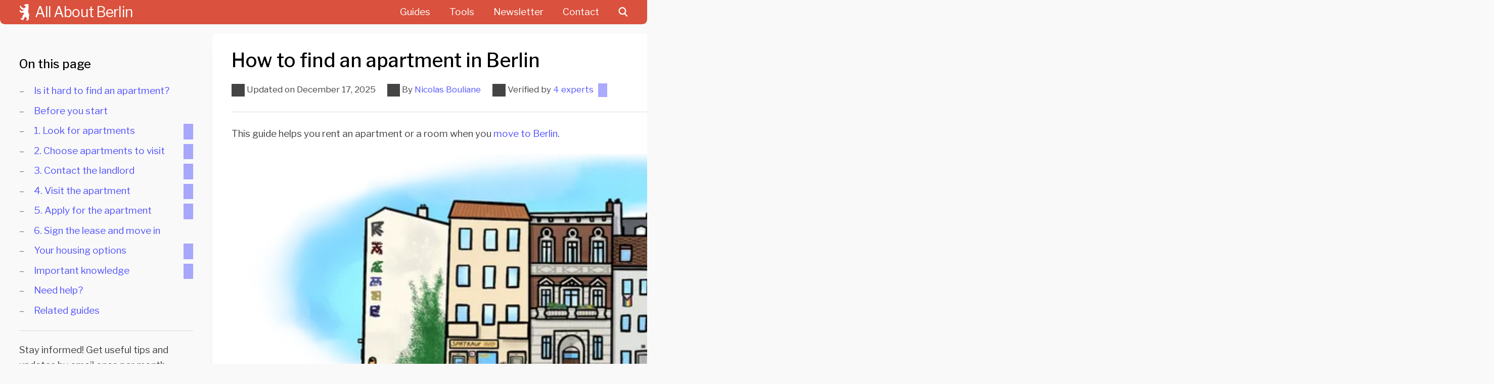

--- FILE ---
content_type: text/html; charset=utf-8
request_url: https://allaboutberlin.com/guides/find-a-flat-in-berlin
body_size: 64546
content:
<!DOCTYPE html>
<html lang="en">
<head>
	<meta charset="utf-8">
	<title>How to find an apartment in Berlin - All About Berlin</title>
	<meta name="description" content="This guide helps you find an apartment for rent in Berlin. It explains everything from the housing search to moving in.">

	<link rel="preload" as="font" href="/fonts/librefranklin-variable.woff2" type="font/woff2" crossorigin>
	<link rel="preload" as="font" href="/fonts/librefranklin-variable-i.woff2" type="font/woff2" crossorigin>
	<link rel="preload" as="fetch" href="/api/exchangerates.json" crossorigin>
	<link rel="preload" as="script" href="/whoisthere.js">
	<script async defer data-api="https://allaboutberlin.com/whoisthere/event" data-domain="allaboutberlin.com" src="https://allaboutberlin.com/whoisthere.js"></script>

	<link rel="home" href="https://allaboutberlin.com/">
	<link rel="icon" type="image/png" href="/staticimages/favicon.png">
	<link rel="alternate" type="application/rss+xml" title="All About Berlin newsletter" href="https://allaboutberlin.com/newsletter/feed.rss">
	<link rel="alternate" type="application/rss+xml" title="All About Berlin's latest guides" href="https://allaboutberlin.com/guides/feed.rss">
	<link rel="author" href="https://allaboutberlin.com/about">
	<link rel="privacy-policy" href="https://allaboutberlin.com/terms#privacy-policy">
	<link rel="terms-of-service" href="https://allaboutberlin.com/terms">

	<meta name="theme-color" media="(prefers-color-scheme: light)" content="#da513d">
	<meta name="theme-color" media="(prefers-color-scheme: dark)" content="#9f3a2b">
	<meta name="viewport" content="width=device-width, initial-scale=1">

	<meta property="og:site_name" content="All About Berlin">
	<meta name="twitter:card" content="summary_large_image">
	<meta name="twitter:creator" content="@aboutberlin">
	<meta name="twitter:site" content="@aboutberlin">
	
	
		
			<meta property="og:type" content="article">
			<meta property="og:url" content="https://allaboutberlin.com/guides/find-a-flat-in-berlin">
			<meta property="og:title" content="How to find an apartment in Berlin">
			<meta property="og:description" content="This guide helps you find an apartment for rent in Berlin. It explains everything from the housing search to moving in.">
			<meta property="og:image" content="https://allaboutberlin.com/guides/find-a-flat-in-berlin.png">
			<link rel="canonical" href="https://allaboutberlin.com/guides/find-a-flat-in-berlin">
		
		<meta property="og:logo" content="https://allaboutberlin.com/staticimages/logo.png" />
	
	<link rel="index" href="https://allaboutberlin.com/guides">


	<meta name="git-commit-hash" content="c131bf9c0ceb00ffdf68c94d7d481e6f302c0c1a">
	<meta name="page-generated" content="2026-01-13T12:46:26.340411+01:00">

	<style>
		﻿html,body,div,span,applet,object,iframe,h1,h2,h3,h4,h5,h6,p,blockquote,pre,a,abbr,acronym,address,big,cite,code,del,dfn,em,img,ins,kbd,q,s,samp,small,strike,strong,sub,sup,tt,var,b,u,i,center,dl,dt,dd,ol,ul,li,fieldset,form,label,legend,table,caption,tbody,tfoot,thead,tr,th,td,article,aside,canvas,details,embed,figure,figcaption,footer,header,hgroup,menu,nav,output,ruby,section,summary,time,mark,audio,video,button,select option{margin:0;padding:0;border:0;font-size:100%;font:inherit;vertical-align:baseline}article,aside,details,figcaption,figure,footer,header,hgroup,menu,nav,section{display:block}body{line-height:1}ol,ul{list-style:none}blockquote,q{quotes:none}blockquote:before,blockquote:after,q:before,q:after{content:'';content:none}table{border-collapse:collapse;border-spacing:0}@font-face{font-display:swap;font-family:'Libre Franklin';font-weight:100 900;font-style:italic;src:url("/fonts/librefranklin-variable-i.woff2") format("woff2")}@font-face{font-display:swap;font-family:'Libre Franklin';font-weight:100 900;font-style:normal;src:url("/fonts/librefranklin-variable.woff2") format("woff2")}@media screen and (max-width: 599px){.no-mobile{display:none !important}}@media screen and (min-width: 600px){.only-mobile{display:none !important}}@media print{.no-print{display:none !important}body{display:block !important}}@media not print{.only-print{display:none !important}}@page{size:A4;margin:0 !important}@keyframes shake{0%{transform:rotate(0deg)}20%{transform:rotate(2deg)}50%{transform:rotate(-3deg)}80%{transform:rotate(2deg)}}@keyframes fade-in{0%{opacity:0}100%{opacity:1}}@keyframes highlight{from{background-color:var(--c-text-selection);box-shadow:0 0 0 var(--s) var(--c-text-selection)}to{background-color:transparent;box-shadow:0 0 0 var(--s) transparent}}@media (prefers-reduced-motion: reduce){*,:before,:after{animation-delay:-1ms !important;animation-duration:1ms !important;animation-iteration-count:1 !important;background-attachment:initial !important;scroll-behavior:auto !important;transition-delay:0s !important;transition-duration:0s !important}}:root,#map{color-scheme:light dark;--xxxl: 2.5rem;--xxl: 2rem;--xl: 1.5rem;--xl-relative: 1.5em;--l: 1.25rem;--l-relative: 1.25em;--m: 19px;--m-relative: 1em;--s: 0.5rem;--s-relative: 0.5em;--xs: 0.3rem;--f-s: 0.9rem;--line-height-text: 1.6;--line-height-heading: 1.3;--line-height-label: 1.3;--b-radius: var(--s);--f-footnote: 0.65rem;--h-header: var(--xxxl);--h-icon-l: 3rem;--w-checkbox: var(--l);--w-img-bio-s: 75px;--w-img-bio-l: 125px;--w-img-logo: 100px;--h-img-logo: 75px;--w-icon-s: var(--xl-relative);--w-label-column: 10rem;--w-logo: 21px;--w-tablet: 600px;--w-main-column: 860px;--w-desktop: 1280px;--w-mini-pie-chart: var(--l);--w-page-border: var(--xxl);--w-sidebar: calc(var(--w-desktop) - var(--w-main-column));--s-text-block: var(--l-relative);--c-highlight: #da513d;--c-highlight-green: #0c8;--c-text-error: #952c1c;--c-text-heading: #000;--c-text-light: #757575;--c-text-link: #55f;--c-text-link-visited: #77b;--c-text-placeholder: #4447;--c-text: #444;--c-text-selection: #fd6;--c-bg-input: var(--c-bg-page);--c-bg-error: #da513d44;--c-bg-input-error: #da513d09;--c-bg-website: #f9f9f9;--c-bg-page: #fff;--c-bg-widget: #00000009;--c-bg-widget-opaque: #f6f6f6;--c-bg-image: var(--c-bg-widget);--c-border-box: #0002;--c-border-box-opaque: #ddd;--c-border-input: #0005;--c-border-input-focused: #0008;--c-border-input-disabled: var(--c-border-box);--c-border-clickable: var(--c-border-box);--c-border-clickable-hover: var(--c-highlight);--c-border-hint: #0004;--c-border-hint-hover: var(--c-border-input-focused);--c-bg-clickable: transparent;--c-bg-clickable-hover: #fff1;--b-box: 1px solid var(--c-border-box);--b-box-hover: 1px solid var(--c-border-box);--b-input: 1px solid var(--c-border-input);--shadow-l: 0 var(--s) var(--xl) calc(var(--l) * -1) #0005;--shadow-s: 0 var(--xs) var(--s) calc(var(--s) * -1) #0003;--text-decoration-link: none;--i-close: url("data:image/svg+xml;utf8,<svg xmlns='http://www.w3.org/2000/svg' viewBox='0 0 32 32'><g><path d='M29.06,26.94a1.49,1.49,0,0,1,0,2.12,1.5,1.5,0,0,1-2.12,0L16,18.12,5.06,29.06a1.5,1.5,0,0,1-2.12,0,1.49,1.49,0,0,1,0-2.12L13.88,16,2.94,5.06A1.5,1.5,0,0,1,5.06,2.94L16,13.88,26.94,2.94a1.5,1.5,0,0,1,2.12,2.12L18.12,16Z'/></g></svg>");--i-expand: url("data:image/svg+xml;utf8,<svg xmlns='http://www.w3.org/2000/svg' viewBox='0 0 32 32'><g><path d='M16,23.5a1.51,1.51,0,0,1-1.06-.44l-12-12A1.5,1.5,0,0,1,5.06,8.94L16,19.88,26.94,8.94a1.5,1.5,0,0,1,2.12,2.12l-12,12A1.51,1.51,0,0,1,16,23.5Z'/></g></svg>");--i-calendar: url("data:image/svg+xml;utf8,<svg xmlns='http://www.w3.org/2000/svg' viewBox='0 0 700 700' ><path d='m525 97.477h-43.75v-21.176c0-9.3789-5.0039-18.043-13.125-22.734-8.1211-4.6875-18.129-4.6875-26.25 0-8.1211 4.6914-13.125 13.355-13.125 22.734v21.176h-157.5v-21.176c0-9.3789-5.0039-18.043-13.125-22.734-8.1211-4.6875-18.129-4.6875-26.25 0-8.1211 4.6914-13.125 13.355-13.125 22.734v21.176h-43.75c-16.246 0-31.824 6.4531-43.309 17.938-11.488 11.488-17.941 27.066-17.941 43.312v289.97c0 16.246 6.4531 31.824 17.941 43.312 11.484 11.484 27.062 17.938 43.309 17.938h350c16.246 0 31.824-6.4531 43.309-17.938 11.488-11.488 17.941-27.066 17.941-43.312v-289.97c0-16.246-6.4531-31.824-17.941-43.312-11.484-11.484-27.062-17.938-43.309-17.938zm-350 52.5h43.75v3.8516-0.003906c0 9.3789 5.0039 18.043 13.125 22.734 8.1211 4.6875 18.129 4.6875 26.25 0 8.1211-4.6914 13.125-13.355 13.125-22.734v-3.8477h157.5v3.8516-0.003906c0 9.3789 5.0039 18.043 13.125 22.734 8.1211 4.6875 18.129 4.6875 26.25 0 8.1211-4.6914 13.125-13.355 13.125-22.734v-3.8477h43.75c2.3203 0 4.5469 0.92188 6.1875 2.5625 1.6406 1.6406 2.5625 3.8672 2.5625 6.1875v54.773h-367.5v-54.773c0-4.8359 3.918-8.75 8.75-8.75zm350 307.47h-350c-4.832 0-8.75-3.918-8.75-8.75v-182.7h367.5v182.7c0 2.3203-0.92188 4.5469-2.5625 6.1875s-3.8672 2.5625-6.1875 2.5625z'/></svg>");--i-logo: url("data:image/svg+xml;utf8,<svg xmlns='http://www.w3.org/2000/svg' viewBox='0 0 2700 4130'><path fill='white' d='m1513 111-244 9c-12 1-21 7-21 21 1 88 62 239 125 285 14 45 83 65 175 84 105 34 124 67 124 126-43 173-109 210-158 241-128 73-263 153-336 287-61 106-70 273-63 395-114 66-284 148-435 218-37 17-133 41-153 7-69-119-124-209-204-300-41-47-313 178-263 254 114 173 300 421 610 423 321 2 403-20 464-38 46 230 87 272 138 344-353 177-346 322-423 479-85 189-69 404-33 603 7 33-29 49-56 39-74-17-115-91-186-118-32-14-74-30-109-24-57 10-118 298-60 326 108 53 226 64 346 126 79 32 155 84 245 70 51-5 102-40 107-94 45-194 108-400 256-540 147-127 204-140 294-182 183 288 122 254 379 509 26 26 24 75-14 90-50 25-109 26-166 29-61 3-15 341 75 338 158-5 322-128 417-249 40-50 88-100 126-149 47-61-4-132-18-188-39-160 25-565 23-629 18 0 63 13 81 13 14-36 16-94 39-157-43-25-119-152-111-285 9-134-180-403-203-461-22-58-7-189-7-279 118-702 90-924 88-1232-1-85-11-148-33-235 149-157-56-314-174-216-95-25-107-50-293-50-159 0-250 43-349 109M852 922a784 784 0 0 1-242-107c-117-89-65-285-206-389-70-52-291 71-257 124 217 338-73 419 918 985-4-313 55-378 160-507'/><path fill='white' d='M0 0s0 1 0 0v1h1C0 1 1 1 1 1V0H0m0 0'/></svg>");--i-person: url("data:image/svg+xml;utf8,<svg viewBox='0 0 700 700' xmlns='http://www.w3.org/2000/svg'><path d='m350 234.68c-25.352-0.1875-49.586-10.441-67.375-28.504s-27.668-42.453-27.469-67.805c0.20312-25.352 10.469-49.582 28.543-67.359 18.074-17.777 42.473-27.645 67.82-27.426 25.352 0.21484 49.574 10.496 67.344 28.582 17.766 18.082 27.617 42.484 27.387 67.836-0.36719 25.27-10.676 49.371-28.691 67.094-18.016 17.719-42.289 27.629-67.559 27.582zm0-138.43c-11.336 0.1875-22.137 4.8359-30.066 12.938-7.9258 8.1016-12.34 19.008-12.277 30.344s4.5938 22.188 12.609 30.203 18.867 12.547 30.203 12.609 22.242-4.3516 30.344-12.277c8.1016-7.9297 12.75-18.73 12.938-30.066 0.09375-11.633-4.4844-22.816-12.711-31.039-8.2227-8.2266-19.406-12.805-31.039-12.711zm140 420h-280c-6.9609 0-13.641-2.7656-18.562-7.6875s-7.6875-11.602-7.6875-18.562v-55.477c0.09375-43.645 17.473-85.477 48.336-116.34 30.859-30.863 72.691-48.242 116.34-48.332h3.1484c43.648 0.089844 85.48 17.469 116.34 48.332 30.863 30.863 48.242 72.695 48.336 116.34v55.477c0 6.9609-2.7656 13.641-7.6875 18.562s-11.602 7.6875-18.562 7.6875zm-253.75-52.5h227.5v-29.227c-0.046875-29.734-11.879-58.238-32.906-79.266-21.027-21.027-49.531-32.863-79.27-32.906h-3.1484c-29.738 0.042969-58.242 11.879-79.27 32.906-21.027 21.027-32.859 49.531-32.906 79.266z'/></svg>");--i-right: url("data:image/svg+xml;utf8,<svg xmlns='http://www.w3.org/2000/svg' viewBox='-6 -6 46 46'><path d='M29.06,17.06l-12,12a1.5,1.5,0,0,1-2.12,0,1.49,1.49,0,0,1,0-2.12l9.44-9.44H4a1.5,1.5,0,0,1,0-3H24.38L14.94,5.06a1.5,1.5,0,0,1,2.12-2.12l12,12A1.49,1.49,0,0,1,29.06,17.06Z'/></svg>");--i-external: url("data:image/svg+xml;utf8,<svg xmlns='http://www.w3.org/2000/svg' viewBox='-3 -3 30 30'><path d='M11 3a1 1 0 1 0 0 2h2.59l-6.3 6.3a1 1 0 1 0 1.42 1.4L15 6.42V9a1 1 0 1 0 2 0V4a1 1 0 0 0-1-1h-5Z'/><path d='M5 5a2 2 0 0 0-2 2v8c0 1.1.9 2 2 2h8a2 2 0 0 0 2-2v-3a1 1 0 1 0-2 0v3H5V7h3a1 1 0 0 0 0-2H5Z'/></svg>");--i-verified: url("data:image/svg+xml;utf8,<svg xmlns='http://www.w3.org/2000/svg' viewBox='0 0 700 700'><path d='M439 215a26 26 0 0 1 0 37l-94 93c-5 5-11 8-18 8s-14-3-19-8l-47-46a26 26 0 0 1 38-38l28 29 74-75a26 26 0 0 1 38 0zm147 269a26 26 0 0 1-26 32h-6l-102-22a236 236 0 1 1 111-111zm-74-118a184 184 0 1 0-76 76c6-3 12-4 18-2l71 15-15-70c-2-6-1-13 2-19z'/></svg>");--i-sound: url("data:image/svg+xml;utf8,<svg xmlns='http://www.w3.org/2000/svg' viewBox='0 0 100 100'><path d='M73 33.1c-1.1-1.3-3-1.3-4.2-.1l-3 3.1c-1 1-1.1 2.6-.2 3.7 2.3 2.9 3.5 6.5 3.5 10.3 0 3.8-1.2 7.3-3.5 10.3-.9 1.1-.7 2.7.2 3.7l3 3.1c1.2 1.2 3.1 1.2 4.2-.1 3.9-4.7 6.1-10.7 6.1-16.9 0-6.5-2.1-12.4-6.1-17.1z'/><path d='M84.7 18.5a2.9 2.9 0 0 0-4.2.1l-2.8 3.2c-1 1.1-1 2.8.1 3.9 6.3 6.5 9.8 15.2 9.8 24.3 0 9.1-3.6 17.8-9.8 24.4a2.9 2.9 0 0 0-.1 3.9l2.9 3.2c1.1 1.2 3 1.3 4.2.1 8.2-8.4 12.8-19.7 12.8-31.5-.1-11.9-4.7-23.2-12.9-31.6zM47.6 5.2 25 29.8H7.5c-2.7 0-5 2.2-5 5v30.5c0 2.7 2.2 5 5 5H25l22.6 24.5c3.1 3.3 8.6 1.2 8.6-3.4V8.6c0-4.5-5.5-6.7-8.6-3.4z'/></svg>");--i-table-of-contents: url("data:image/svg+xml;utf8,<svg xmlns='http://www.w3.org/2000/svg' viewBox='0 0 32 32'><path d='M21.4 14H2.6c-.3 0-.6.3-.6.6v2.8c0 .3.3.6.6.6h18.8c.3 0 .6-.3.6-.6v-2.8c0-.3-.3-.6-.6-.6zm8 0h-2.8c-.3 0-.6.3-.6.6v2.8c0 .3.3.6.6.6h2.8c.3 0 .6-.3.6-.6v-2.8c0-.3-.3-.6-.6-.6zm-8 8H2.6c-.3 0-.6.3-.6.6v2.8c0 .3.3.6.6.6h18.8c.3 0 .6-.3.6-.6v-2.8c0-.3-.3-.6-.6-.6zm8 0h-2.8c-.3 0-.6.3-.6.6v2.8c0 .3.3.6.6.6h2.8c.3 0 .6-.3.6-.6v-2.8c0-.3-.3-.6-.6-.6zm-8-16H2.6c-.3 0-.6.3-.6.6v2.8c0 .3.3.6.6.6h18.8c.3 0 .6-.3.6-.6V6.6c0-.3-.3-.6-.6-.6zm8 0h-2.8c-.3 0-.6.3-.6.6v2.8c0 .3.3.6.6.6h2.8c.3 0 .6-.3.6-.6V6.6c0-.3-.3-.6-.6-.6z'/></svg>")}@media screen and (max-width: 599px){:root{--w-page-border: var(--m);--m: 17px}}@media (prefers-color-scheme: dark){:root{--c-highlight: #9f3a2b;--c-highlight-green: #064;--c-text: #bbb;--c-text-error: #d36c5d;--c-text-heading: #ddd;--c-text-light: #999;--c-text-link: #cc5;--c-text-link-visited: #bb7;--c-text-placeholder: #bbb7;--c-text-selection: #550;--c-bg-website: #111;--c-bg-page: #222;--c-bg-widget: #ffffff0c;--c-bg-widget-opaque: #2c2c2c;--c-bg-image: var(--c-bg-widget);--c-bg-error: #9f3a2b44;--c-bg-input-error: #9f3a2b11;--c-border-box: #fff3;--c-border-box-opaque: #4f4f4f;--c-border-input: #fff5;--c-border-input-focused: #fff8;--c-border-hint: #fff6;--c-bg-clickable: transparent;--c-bg-clickable-hover: #0001;--i-expand: url("data:image/svg+xml;utf8,<svg xmlns='http://www.w3.org/2000/svg' viewBox='0 0 32 32'><g><path fill='%23ffffff66' d='M16,23.5a1.51,1.51,0,0,1-1.06-.44l-12-12A1.5,1.5,0,0,1,5.06,8.94L16,19.88,26.94,8.94a1.5,1.5,0,0,1,2.12,2.12l-12,12A1.51,1.51,0,0,1,16,23.5Z'/></g></svg>")}dialog::backdrop{backdrop-filter:blur(3px) contrast(0.9) brightness(0.4) grayscale(0.2) !important}}html,body{margin:0;padding:0;width:100%;min-height:100%;scroll-behavior:smooth;font:400 var(--m)/var(--line-height-text) "Libre Franklin",sans-serif;color:var(--c-text)}@media screen and (max-width: 599px){html,body{text-size-adjust:none;overflow-wrap:break-word;word-wrap:break-word;word-break:break-word}}body{height:auto;background:var(--c-bg-website);display:grid;gap:var(--m) 0;grid-template-areas:". header header ." ". sidebar main ." ". footer footer .";grid-template-columns:1fr auto var(--w-main-column) 1fr;grid-template-rows:var(--h-header) auto;scroll-behavior:smooth}@media screen and (max-width: 1279px){body{grid-template-columns:1fr calc(min(var(--w-main-column), 100%)) 1fr;grid-template-areas:". header ." ". main ." ". footer ."}}body>header{--padding-header-item: var(--m);--f-header-item: var(--m);padding:0 calc(var(--w-page-border) - var(--padding-header-item));background:var(--c-highlight);grid-area:header;border-radius:0 0 var(--b-radius) var(--b-radius);box-shadow:var(--shadow-l);display:flex;justify-content:space-between;align-items:stretch;height:var(--h-header);font-size:var(--f-header-item);line-height:var(--h-header);color:#fff}body>header #sections{display:flex;justify-content:flex-end;flex-grow:1}body>header .logo,body>header #sections>a,body>header #sections>a:visited{color:#fff;padding:0 var(--padding-header-item);cursor:pointer;display:block}body>header .logo:hover,body>header #sections>a:hover,body>header #sections>a:visited:hover{background-color:#fff2;text-decoration:none}body>header .search-form{order:999;box-shadow:none !important;border:none !important}body>header .search-form:not(:focus-within){background-color:transparent;box-shadow:none;border-radius:0;border:none;padding:0;overflow:hidden}body>header .search-form:not(:focus-within) label{color:#fff;padding:0 var(--padding-header-item);cursor:pointer}body>header .search-form:not(:focus-within) label:hover{background-color:#fff2;text-decoration:none}body>header .search-form:not(:focus-within) input{width:0;flex:0 !important}body>header .search-form:focus-within{flex-grow:1;align-self:center;border-color:var(--c-highlight);box-shadow:var(--shadow-l),0 0 0 1px var(--c-highlight)}body>header .search-form:focus-within~a{display:none !important}body>header .search-form:focus-within .search-results{border-color:var(--c-highlight);outline-color:var(--c-highlight)}body>header .logo{background:var(--i-logo) no-repeat var(--padding-header-item) center/var(--w-logo) auto;font-size:var(--xl);padding-left:calc(var(--padding-header-item) + var(--w-logo) + var(--s));line-height:var(--height-header);font-family:var(--font-family-header);letter-spacing:-0.03em;flex:0 0 auto}@media screen and (max-width: 720px){body>header .logo{color:transparent;overflow:hidden;width:var(--w-logo);padding:0 var(--padding-header-item)}}@media screen and (max-width: 860px){body>header{border-radius:0}}@media screen and (max-width: 599px){body>header{--f-header-item: var(--f-s);--padding-header-item: var(--s)}}@media screen and (max-width: 599px){.table-of-contents h2{font-size:var(--l)}}.table-of-contents ol>li{margin:var(--s-relative) 0;padding-left:var(--xl);position:relative;list-style:none}.table-of-contents ol>li:before{position:absolute;left:0;content:'–'}.table-of-contents ol>li:first-child{margin-top:0}.table-of-contents ol>li:last-child{margin-bottom:0}.table-of-contents ol>li:before{color:var(--c-text-light)}.table-of-contents ol>li:not(.expanded) ol{display:none}.table-of-contents ol>li>.expand{display:inline-block;margin-left:var(--s);float:right}.table-of-contents ol>li>.expand:after{content:'';width:1em;height:calc(var(--line-height-text) * 1em);display:inline-block;margin-left:var(--s);vertical-align:middle;mask-image:var(--i-expand);mask-position:center right;mask-repeat:no-repeat;background-color:currentColor;opacity:0.5;transition:transform 0.2s}@media (hover: hover){.table-of-contents ol>li>.expand:hover:after{opacity:1;transition:transform 0.2s, opacity 0.2s}}.table-of-contents ol>li.expanded>.expand:after{transform:scaleY(-1)}.sidebar{grid-area:sidebar;align-self:start;padding:var(--xl) var(--w-page-border)}@media screen and (min-width: 1280px){.sidebar{width:var(--w-sidebar);box-sizing:border-box;position:sticky;top:0;margin-top:var(--s)}}.sidebar #floating-nav{display:none}.sidebar h2{margin:calc((var(--xxl) - var(--l)) / 2) 0 var(--m);font-size:var(--l)}.sidebar li{margin:var(--s-relative) 0;padding-left:var(--xl);position:relative;list-style:none;padding-left:var(--l)}.sidebar li:before{position:absolute;left:0;content:'–'}.sidebar li:first-child{margin-top:0}.sidebar li:last-child{margin-bottom:0}.sidebar li:before{color:var(--c-text-light)}.sidebar li :is(a, a:hover){color:var(--c-text)}.sidebar li.current>a{font-weight:600;color:var(--c-text-heading)}.sidebar small{display:block;color:var(--c-text-light);margin-top:var(--s)}.sidebar .newsletter-form{text-align:left;padding-top:var(--l);border-top:var(--b-box)}@media screen and (max-width: 1279px){.sidebar:not(.mobile){position:fixed;border-radius:var(--b-radius);box-sizing:border-box;padding:0;inset:auto var(--w-page-border) var(--w-page-border) auto;width:fit-content;z-index:999;max-width:var(--w-sidebar)}.sidebar:not(.mobile) #floating-nav.visible{position:fixed;inset:auto var(--w-page-border) var(--w-page-border) auto;display:flex;gap:var(--s);animation:0.2s fade-in}.sidebar:not(.mobile) #floating-nav.visible .button{background:var(--c-bg-widget-opaque)}.sidebar:not(.mobile) #floating-nav.visible .open-close{line-height:1}.sidebar:not(.mobile)>:not(#floating-nav){display:none}.sidebar:not(.mobile).open{border:var(--b-box);border-radius:var(--b-radius);padding:var(--m) var(--m);background:transparent;width:calc(100% - var(--w-page-border) * 2);max-height:calc(100vh - var(--w-page-border) * 2);overflow-y:auto;background:var(--c-bg-widget-opaque);box-shadow:var(--shadow-l)}.sidebar:not(.mobile).open>:first-child{margin-top:0}.sidebar:not(.mobile).open>:last-child{margin-bottom:0}.sidebar:not(.mobile).open>.table-of-contents{display:block !important}.sidebar:not(.mobile).open>.table-of-contents>ol{margin:0}.sidebar:not(.mobile).open #floating-nav{display:none}body.sidebar-open{overflow:hidden !important}body.sidebar-open:after{content:'';width:100%;height:100%;position:fixed;top:0;left:0;background-color:var(--c-bg-widget);backdrop-filter:blur(2px)}}main{grid-area:main;display:grid;gap:var(--m)}main .section{background:var(--c-bg-page);border-radius:var(--b-radius);box-shadow:var(--shadow-l);padding:var(--xl) var(--w-page-border)}@media screen and (max-width: 860px){main .section{border-radius:0}}main .section>h2:first-child{margin-bottom:var(--xl)}main .section>:first-child{margin-top:0}main .section>:last-child{margin-bottom:0}main .intersection{text-align:center;padding-top:calc(var(--xl) - var(--m));padding-bottom:calc(var(--xl) - var(--m))}main .intersection h3{margin:var(--l) 0 var(--m)}main .intersection p{margin:var(--m) 0 var(--l)}main .intersection .buttons.grid a{background:var(--c-bg-page)}@media screen and (max-width: 860px){main .intersection{padding:var(--xl) var(--w-page-border)}}main .intersection>:first-child{margin-top:0}main .intersection>:last-child{margin-bottom:0}main .intro+.intersection{padding-top:0}main .intro{margin:0;text-align:center;background:transparent;padding:var(--xl) var(--w-page-border)}main .intro h1{margin:0}main .intro p{margin:var(--s-relative) 0 0}main .intro .search-form{margin:var(--l-relative) auto 0}main .post-meta{font-size:var(--f-s);margin:0 0 var(--xl);padding:0 0 var(--xl);border-bottom:var(--b-box)}main .post-meta span{white-space:nowrap}main .post-meta span+span{margin:0 0 0 var(--m)}@media screen and (max-width: 599px){main .post-meta span+span{margin:var(--xs) 0 0;display:block}}main .post-meta .post-reviewers a:after{content:'';width:1em;height:calc(var(--line-height-text) * 1em);display:inline-block;margin-left:var(--s);vertical-align:middle;mask-image:var(--i-expand);mask-position:center right;mask-repeat:no-repeat;background-color:currentColor;opacity:0.5;transition:transform 0.2s}@media (hover: hover){main .post-meta .post-reviewers a:hover:after{opacity:1;transition:transform 0.2s, opacity 0.2s}}main .post-meta .post-reviewers a.expanded:after{transform:scaleY(-1)}main .post-meta #reviewers{border:var(--b-box);border-radius:var(--b-radius);padding:var(--xl) var(--w-page-border);margin:var(--l) 0;background:var(--c-bg-widget);box-shadow:var(--shadow-s);margin-top:var(--m);font-size:var(--m)}main .post-meta #reviewers>:first-child{margin-top:0}main .post-meta #reviewers>:last-child{margin-bottom:0}main .post-meta #reviewers li{display:grid;grid-template-columns:var(--w-img-bio-s) 1fr;grid-template-areas:"photo description";gap:var(--m);align-items:center}main .post-meta #reviewers li :is(picture, .placeholder){background:var(--c-bg-image) var(--i-logo) no-repeat center/var(--w-logo) auto;width:var(--w-img-bio-s);height:var(--w-img-bio-s);border-radius:50%;overflow:hidden}main .post-meta #reviewers li img{width:100%;height:100%;object-fit:cover}main .post-meta #reviewers li p{margin:var(--xs) 0}main .post-meta #reviewers li+li{border-top:var(--b-box);margin-top:var(--m);padding-top:var(--m)}@media screen and (max-width: 599px){main .post-meta #reviewers li time{display:block;color:var(--c-text-light)}}main #related .collection{padding:var(--m) 0}main .collection{width:calc(50% - 19px / 2);box-sizing:border-box;text-align:left;background:var(--c-bg-page);padding:var(--m) var(--w-page-border);border-radius:var(--b-radius);margin:0 0 var(--m)}main .collection:last-child{margin-bottom:0}main .collection h3{margin:0 0 var(--m);padding:0 0 var(--m);border-bottom:var(--b-box)}main .collection h3 a{color:var(--c-text-heading)}main .collection .current{font-weight:600;color:var(--c-text-heading)}main .collection ol{margin:0}main .collection li{margin:var(--s-relative) 0;padding-left:var(--xl);position:relative;list-style:none;padding-left:var(--l)}main .collection li:before{position:absolute;left:0;content:'–'}main .collection li:first-child{margin-top:0}main .collection li:last-child{margin-bottom:0}main .collection li:before{color:var(--c-text-light)}@media screen and (max-width: 1279px){main .collection{width:100%}}@media print{main .collections{height:auto !important}main .collections .collection{position:static !important;width:100%}}@media screen and (max-width: 860px){main>.section:first-child{margin-top:calc(var(--m) * -1)}}footer{grid-area:footer;text-align:center;font-size:var(--f-s);padding:0 var(--w-page-border) var(--m);color:var(--c-text-light)}footer :is(a, a:visited){color:inherit}::selection,mark{background:var(--c-text-selection)}mark{color:var(--c-text-heading)}h1{font-weight:500;line-height:var(--line-height-heading);color:var(--c-text-heading);overflow:hidden;font-size:var(--xxl);margin:0 0 var(--m)}h2{font-weight:500;line-height:var(--line-height-heading);color:var(--c-text-heading);overflow:hidden;font-size:var(--xl)}h3{font-weight:500;line-height:var(--line-height-heading);color:var(--c-text-heading);overflow:hidden;font-size:var(--l)}hr{margin:var(--xl) 0;background:var(--c-border-box);height:1px;border:none}progress{display:block;margin:var(--xl) 0;background:var(--c-border-box);height:var(--s);border:none;width:100%;accent-color:var(--c-highlight);appearance:none;-webkit-appearance:none;overflow:hidden}progress::-webkit-progress-bar{background-color:var(--c-border-box)}progress::-moz-progress-bar{background-color:var(--c-highlight) !important}::-webkit-progress-value{background-color:var(--c-highlight) !important}:is(ul, ol){counter-reset:list}:is(ul, ol) :is(ul, ol){margin:var(--s-relative) 0}:is(ul, ol) li{list-style:none}:is(ul, ol) li>blockquote{margin:var(--s) 0}p,pre,blockquote,ul,ol{margin:var(--s-text-block) 0}strong,b,h4{font-weight:600;color:var(--c-text-heading)}em,i{font-style:italic}small{font-size:var(--f-s) !important;font:400 var(--m)/var(--line-height-text) "Libre Franklin",sans-serif;color:var(--c-text)}a{cursor:pointer;color:var(--c-text-link);text-decoration:var(--text-decoration-link)}a strong,a b{color:inherit}a:visited{color:var(--c-text-link-visited)}a:hover{text-decoration:underline}.internal-link:after,.external-link:after,.section-link:after{content:'';width:1em;height:calc(1em * var(--line-height-text));display:inline-block;mask-position:center;mask-repeat:no-repeat;mask-size:cover;background-color:currentColor;vertical-align:middle;margin-left:var(--s);margin-top:1px;transition:transform 0.2s;mask-image:var(--i-right)}.internal-link:hover:after{transform:translateX(var(--xs))}.external-link:after{mask-image:var(--i-external)}sup,sub{font-size:var(--f-footnote);line-height:0;position:relative;top:-0.6em;vertical-align:baseline;white-space:nowrap}sup:target a{background:var(--c-text-selection);border-radius:var(--b-radius);box-shadow:0 0 0 var(--xs) var(--c-text-selection);color:var(--c-text-heading) !important}.article-body>:last-child{margin-bottom:0}.article-body>*+h2{border-top:var(--b-box);padding-top:var(--xxxl);margin:var(--xxxl) 0 var(--xl)}.article-body>h3{margin:var(--xxl) 0 var(--l)}.article-body .currency[data-currencies]{color:inherit !important;text-decoration:underline;text-decoration-style:dotted;text-decoration-color:var(--c-border-hint);text-underline-offset:0.2em;text-decoration-thickness:1.5px;position:relative}.article-body .currency[data-currencies]:hover{text-decoration-color:var(--c-border-hint-hover)}.article-body .currency[data-currencies]:hover:after{border:var(--b-box);border-radius:var(--b-radius);padding:var(--xs) var(--m);background:transparent;z-index:1000;position:absolute;background:var(--c-bg-widget-opaque);display:block;top:100%;left:0;white-space:pre;padding:var(--s);content:attr(data-currencies);font-size:var(--f-s);line-height:var(--line-height-label);box-shadow:var(--shadow-s);font-weight:400 !important;text-align:right}.article-body .currency[data-currencies]:hover:after>:first-child{margin-top:0}.article-body .currency[data-currencies]:hover:after>:last-child{margin-bottom:0}.article-body .section-link.before:after{transform:rotate(-90deg)}.article-body .section-link.before:hover:after{transform:rotate(-90deg) translateX(var(--xs))}.article-body .section-link.after:after{transform:rotate(90deg)}.article-body .section-link.after:hover:after{transform:rotate(90deg) translateX(var(--xs))}.article-body img{border:var(--b-box);border-radius:var(--b-radius);background:var(--c-bg-widget);color:var(--c-text-light) !important;font-size:var(--f-s);box-shadow:var(--shadow-s)}.article-body img>:first-child{margin-top:0}.article-body img>:last-child{margin-bottom:0}.article-body img[src*="/illustrations/"]{box-shadow:none;border-color:transparent;background-color:transparent}.article-body a img{appearance:none;border-color:var(--c-border-clickable);color:var(--c-text-heading);box-shadow:var(--shadow-s),0 0 0 1px transparent;outline:none;text-decoration:none !important}.article-body a img[disabled]{background:transparent;box-shadow:none;color:var(--c-text-placeholder) !important;cursor:not-allowed}.article-body a img[disabled] *{color:var(--c-text-placeholder) !important}.article-body a img:not([disabled]):focus-visible,.article-body a img:not([disabled]):active{color:var(--c-text-heading);border-color:var(--c-border-clickable-hover);box-shadow:var(--shadow-s),0 0 0 1px var(--c-border-clickable-hover);text-decoration:none !important;cursor:pointer}@media (hover: hover){.article-body a img:not([disabled]):hover{color:var(--c-text-heading);border-color:var(--c-border-clickable-hover);box-shadow:var(--shadow-s), 0 0 0 1px var(--c-border-clickable-hover);text-decoration:none !important;cursor:pointer}}.article-body :is(figure, picture, img){margin:var(--s-text-block) 0;display:block;max-width:100%;height:auto}.article-body figure :is(picture, img){margin:0 auto}.article-body figcaption{font-size:var(--f-s);text-align:center;margin-top:var(--xs)}.article-body :is(blockquote, pre){margin:var(--s-text-block) 0;background:var(--c-bg-widget);border-radius:var(--b-radius);padding:var(--l-relative) var(--m)}.article-body :is(blockquote, pre)>:first-child{margin-top:0}.article-body :is(blockquote, pre)>:last-child{margin-bottom:0}@media print{.article-body :is(blockquote, pre){border:var(--b-box)}}.article-body pre{font-family:monospace;overflow:auto}.article-body .table-wrapper{margin:var(--l-relative) calc(var(--w-page-border) * -1);padding:0 var(--w-page-border);overflow-x:auto}.article-body table :is(td, th){padding:var(--xs) var(--s);line-height:var(--line-height-label);border:var(--b-box);border-color:var(--c-border-box-opaque)}.article-body table th{font-weight:600;color:var(--c-text-heading);text-align:left;background:var(--c-bg-widget)}.article-body table th small{font-weight:400}.article-body table :is(td, th):last-child .currency[data-currencies]:hover:after{left:auto !important;right:0 !important}@media screen and (max-width: 599px){.article-body table{font-size:var(--f-s)}}.article-body>ol:not(.previews)>li,.article-body>:is(ol, ul) ol>li{margin:var(--s-relative) 0;padding-left:var(--xl);position:relative;list-style:none}.article-body>ol:not(.previews)>li:before,.article-body>:is(ol, ul) ol>li:before{position:absolute;left:0;content:'–'}.article-body>ol:not(.previews)>li:first-child,.article-body>:is(ol, ul) ol>li:first-child{margin-top:0}.article-body>ol:not(.previews)>li:last-child,.article-body>:is(ol, ul) ol>li:last-child{margin-bottom:0}.article-body>ol:not(.previews)>li:before,.article-body>:is(ol, ul) ol>li:before{counter-increment:list;content:counter(list) ". "}.article-body>ul:not(.feedback-list,.buttons)>li,.article-body>:is(ol, ul) ul>li{margin:var(--s-relative) 0;padding-left:var(--xl);position:relative;list-style:none}.article-body>ul:not(.feedback-list,.buttons)>li:before,.article-body>:is(ol, ul) ul>li:before{position:absolute;left:0;content:'–'}.article-body>ul:not(.feedback-list,.buttons)>li:first-child,.article-body>:is(ol, ul) ul>li:first-child{margin-top:0}.article-body>ul:not(.feedback-list,.buttons)>li:last-child,.article-body>:is(ol, ul) ul>li:last-child{margin-bottom:0}.article-body li.checkbox{position:relative}.article-body li.checkbox>input[type=checkbox]:first-child{position:absolute;left:0;margin-top:calc(((var(--line-height-text) * 1em) - 1.1em) / 2);width:1.1em;height:1.1em;font-size:inherit}.article-body li.checkbox>input[type=checkbox]:first-child:after{line-height:calc(1.1em - 2px)}.article-body .table-of-contents{border:var(--b-box);border-radius:var(--b-radius);padding:var(--xl) var(--w-page-border);margin:var(--l) 0;background:var(--c-bg-widget);box-shadow:var(--shadow-s)}.article-body .table-of-contents>:first-child{margin-top:0}.article-body .table-of-contents>:last-child{margin-bottom:0}@media screen and (min-width: 1280px){.article-body .table-of-contents{display:none}}.article-body .table-of-contents>ol{margin:var(--m) 0 0}@media screen and (max-width: 1279px){.article-body .table-of-contents+h2{border-top:0;padding-top:0}}.article-body .footnote-ref{margin-left:2px;color:var(--c-text-light)}.article-body #footnotes{margin-top:var(--l-relative);padding-top:var(--m);border-top:var(--b-box);font-size:var(--f-s)}.article-body #footnotes ol{column-count:2;column-gap:var(--l);column-rule:var(--b-box);line-height:var(--line-height-label)}@media screen and (max-width: 599px){.article-body #footnotes ol{column-count:1}}.article-body #footnotes li{margin:var(--s-relative) 0;padding-left:var(--xl);position:relative;list-style:none;break-inside:avoid}.article-body #footnotes li:before{position:absolute;left:0;content:'–'}.article-body #footnotes li:first-child{margin-top:0}.article-body #footnotes li:last-child{margin-bottom:0}.article-body #footnotes li:before{counter-increment:list;content:counter(list) ". "}.article-body #footnotes li:target{background:var(--c-text-selection);outline:2px solid var(--c-text-selection)}.article-body #footnotes p:first-child{margin-top:0}.article-body #footnotes p:last-child{margin-bottom:0}:is(.article-body, .sidebar) a[href*="/glossary/"]:not(.recommended){color:inherit !important;text-decoration:underline;text-decoration-style:dotted;text-decoration-color:var(--c-border-hint);text-underline-offset:0.2em;text-decoration-thickness:1.5px;cursor:help}:is(.article-body, .sidebar) a[href*="/glossary/"]:not(.recommended):hover{text-decoration-color:var(--c-border-hint-hover)}.hidden{display:none !important}.selectable{user-select:all}::placeholder{color:var(--c-text-placeholder);opacity:1}input:not([type=range],[type=file]),textarea,select,.toggle{font:400 var(--m)/var(--line-height-text) "Libre Franklin",sans-serif;color:var(--c-text);font-size:var(--m);appearance:none;border:var(--b-input);border-radius:var(--b-radius);background:transparent;padding:var(--xs) var(--s);margin:0;color:var(--c-text);outline:none;box-shadow:0 0 0 1px transparent;min-width:0;max-width:400px;box-sizing:border-box}input:not([type=range],[type=file]):disabled,textarea:disabled,select:disabled,.toggle:disabled{border-color:var(--c-border-input-disabled);color:var(--c-text-placeholder);cursor:not-allowed;background-color:transparent}input:not([type=range],[type=file]):not([disabled]),textarea:not([disabled]),select:not([disabled]),.toggle:not([disabled]){background-color:var(--c-bg-input)}input:not([type=range],[type=file]):not([disabled]):focus,input:not([type=range],[type=file]):not([disabled]):focus-within,input:not([type=range],[type=file]):not([disabled]):active,textarea:not([disabled]):focus,textarea:not([disabled]):focus-within,textarea:not([disabled]):active,select:not([disabled]):focus,select:not([disabled]):focus-within,select:not([disabled]):active,.toggle:not([disabled]):focus,.toggle:not([disabled]):focus-within,.toggle:not([disabled]):active{border-color:var(--c-border-input-focused);box-shadow:0 0 0 1px var(--c-border-input-focused)}@media (hover: hover){input:not([type=range],[type=file]):not([disabled]):hover,textarea:not([disabled]):hover,select:not([disabled]):hover,.toggle:not([disabled]):hover{border-color:var(--c-border-input-focused);box-shadow:0 0 0 1px var(--c-border-input-focused)}}input[type=number]{-moz-appearance:textfield}input[type=number]::-webkit-outer-spin-button,input[type=number]::-webkit-inner-spin-button{-webkit-appearance:none;margin:0}textarea{transition:width 0.2s, height 0.2s;height:200px}textarea:placeholder-shown{height:60px}textarea:focus{height:200px}select{background-image:var(--i-expand);background-repeat:no-repeat;background-position:center right var(--xs);background-size:1rem;padding-right:calc(1rem + var(--xs) * 2);text-overflow:ellipsis}select.placeholder{color:var(--c-text-placeholder)}input[type=checkbox]{border-radius:var(--xs) !important}input[type=checkbox],input[type=radio]{flex-shrink:0;flex:0 0 auto !important;width:var(--w-checkbox);height:var(--w-checkbox);padding:0;position:relative;overflow:hidden;display:inline-grid;place-items:center}input[type=checkbox]:not([disabled]),input[type=radio]:not([disabled]){cursor:pointer}input[type=checkbox]:after,input[type=radio]:after{font-family:'Tahoma';content:'✓';color:transparent;line-height:calc(var(--w-checkbox) - 2px);aspect-ratio:1 / 1;transform:scale(1.3)}input[type=checkbox]:checked:after,input[type=radio]:checked:after{color:var(--c-text-heading);transform:scale(1);transition:color 0.15s, transform 0.15s}input[type=radio]{border-radius:50%}input[type=radio]:after{font-family:'Courier New'}input[type=radio]:checked:after{content:'●'}label.checkbox{flex:1 0 100%;display:grid;grid-template-columns:auto 1fr;cursor:pointer;gap:var(--xs) var(--s);align-items:first baseline}label.checkbox:has(input[disabled]){color:var(--c-text-light)}label.checkbox :not(input){grid-column-start:2}.month-input,select.year-input{max-width:fit-content}.age-input,.first-name-input,.anrede-input,.income-input,.percent-input,.last-name-input,.documentnumber-input,.postalcode-input,input[type=tel]{box-sizing:content-box !important;flex:0 0 auto !important}.age-input,.percent-input,[maxlength="2"]{box-sizing:content-box !important;width:2ch !important}.income-input{width:7ch !important}.first-name-input,.last-name-input{width:8rem !important}.percent-input{width:2.5ch !important}.postalcode-input{width:5ch !important}input[type=tel]{width:16ch !important}.documentnumber-input{width:calc(2em + 10ch) !important}.children-input{width:fit-content}.anrede-input{flex:0 0 auto;max-width:5em !important}.address-input{height:calc(1rem * var(--line-height-text) * 3 + var(--xs) * 2) !important}.toggle{cursor:pointer;width:fit-content;flex:0 0 auto}input[type=range]{flex:1 1 0px;align-self:center;height:1px;appearance:none;background:var(--c-border-input);cursor:pointer;border-radius:100px;transition:background-color 0.2s}input[type=range]::-webkit-slider-thumb,input[type=range]::-moz-range-thumb{-webkit-appearance:none;appearance:none;width:var(--l);height:var(--l);border-radius:100%;border:none;background:var(--c-highlight);box-shadow:0 2px 4px -3px var(--c-border-input-focused),inset 0 -4px 0px -2px rgba(0,0,0,0.0666667);cursor:grab}@media (pointer: coarse){input[type=range]::-webkit-slider-thumb,input[type=range]::-moz-range-thumb{width:var(--xxl);height:var(--xxl)}}input[type=range]:active::-webkit-slider-thumb,input[type=range]:active::-moz-range-thumb{cursor:grabbing}input[type=range]:hover::-webkit-slider-thumb,input[type=range]:hover::-moz-range-thumb,input[type=range]:focus::-webkit-slider-thumb,input[type=range]:focus::-moz-range-thumb{filter:brightness(1.1)}input[type=range]:active,input[type=range]:hover{background-color:var(--c-border-input-focused)}.range-input{display:flex;padding:var(--m) 0;margin-top:calc(var(--xl) * -1) !important;border-bottom:var(--b-box);position:sticky;top:0;background-color:var(--c-bg-widget-opaque);flex-wrap:wrap;align-items:center;z-index:100}.range-input label{width:100%;text-align:center;font-size:var(--m)}.range-input label .currency[data-currencies]{text-decoration:none}.range-input input[type=range]{flex:1 1 auto;margin:var(--m) 0;height:3px}.range-input .range-prefix{padding:0 var(--m) 0 0;flex:0 0 auto;color:var(--c-text-light);font-size:var(--f-s);cursor:w-resize}.range-input .range-suffix{padding:0 0 0 var(--m);flex:0 0 auto;color:var(--c-text-light);font-size:var(--f-s);cursor:e-resize}.show-options,.hide-options{flex:0 0 100%;align-self:center;font-size:var(--f-s);margin:0 auto;display:block;text-align:center}.show-options:after{content:'';width:1em;height:calc(var(--line-height-text) * 1em);display:inline-block;margin-left:var(--s);vertical-align:middle;mask-image:var(--i-expand);mask-position:center right;mask-repeat:no-repeat;background-color:currentColor;opacity:0.5;transition:transform 0.2s}@media (hover: hover){.show-options:hover:after{opacity:1;transition:transform 0.2s, opacity 0.2s}}.hide-options:after{content:'';width:1em;height:calc(var(--line-height-text) * 1em);display:inline-block;margin-left:var(--s);vertical-align:middle;mask-image:var(--i-expand);mask-position:center right;mask-repeat:no-repeat;background-color:currentColor;opacity:0.5;transition:transform 0.2s}@media (hover: hover){.hide-options:hover:after{opacity:1;transition:transform 0.2s, opacity 0.2s}}.hide-options:after{transform:scaleY(-1)}.loading,collapsible,letter-generator,feedback-citizenship,feedback-residence-permit,health-insurance-calculator{min-height:var(--w-icon-s);color:var(--c-text-light);position:relative}.loading:before,collapsible:before,letter-generator:before,feedback-citizenship:before,feedback-residence-permit:before,health-insurance-calculator:before{position:absolute;top:0;left:0;color:var(--c-text);content:'';height:100%;width:100%;display:inline-block;vertical-align:middle;mask-image:url("data:image/svg+xml;utf8,<svg viewBox='0 0 24 24' xmlns='http://www.w3.org/2000/svg'><path d='M10.14,1.16a11,11,0,0,0-9,8.92A1.59,1.59,0,0,0,2.46,12,1.52,1.52,0,0,0,4.11,10.7a8,8,0,0,1,6.66-6.61A1.42,1.42,0,0,0,12,2.69h0A1.57,1.57,0,0,0,10.14,1.16Z' class='spinner'/>%3Cstyle%3E.spinner%7Btransform-origin%3Acenter%3Banimation%3Aspinner_svv2%20.75s%20infinite%20linear%7D%40keyframes%20spinner_svv2%7B100%25%7Btransform%3Arotate%28360deg%29%7D%7D%3C%2Fstyle%3E%3Cpath%20d%3D%22M10.14%2C1.16a11%2C11%2C0%2C0%2C0-9%2C8.92A1.59%2C1.59%2C0%2C0%2C0%2C2.46%2C12%2C1.52%2C1.52%2C0%2C0%2C0%2C4.11%2C10.7a8%2C8%2C0%2C0%2C1%2C6.66-6.61A1.42%2C1.42%2C0%2C0%2C0%2C12%2C2.69h0A1.57%2C1.57%2C0%2C0%2C0%2C10.14%2C1.16Z%22%20class%3D%22spinner%22%2F%3E</svg>");mask-position:center;mask-repeat:no-repeat;mask-size:var(--w-icon-s);background-color:currentColor}.button{font:400 var(--m)/var(--line-height-text) "Libre Franklin",sans-serif;color:var(--c-text);border:var(--b-box);border-radius:var(--b-radius);padding:var(--xs) var(--m);background:transparent;appearance:none;border-color:var(--c-border-clickable);color:var(--c-text-heading);box-shadow:var(--shadow-s),0 0 0 1px transparent;outline:none;text-decoration:none !important;color:var(--c-text) !important;display:inline-block;text-align:center}.button>:first-child{margin-top:0}.button>:last-child{margin-bottom:0}.button[disabled]{background:transparent;box-shadow:none;color:var(--c-text-placeholder) !important;cursor:not-allowed}.button[disabled] *{color:var(--c-text-placeholder) !important}.button:not([disabled]):focus-visible,.button:not([disabled]):active{color:var(--c-text-heading);border-color:var(--c-border-clickable-hover);box-shadow:var(--shadow-s),0 0 0 1px var(--c-border-clickable-hover);text-decoration:none !important;cursor:pointer}@media (hover: hover){.button:not([disabled]):hover{color:var(--c-text-heading);border-color:var(--c-border-clickable-hover);box-shadow:var(--shadow-s), 0 0 0 1px var(--c-border-clickable-hover);text-decoration:none !important;cursor:pointer}}.button .icon.left,.button .icon.right{position:relative;left:0;transition:left 0.2s}.button svg{vertical-align:text-top;width:var(--l);height:var(--l);margin-right:var(--xs)}.button:not([disabled]):hover .icon.left{left:calc(var(--xs) * -1)}.button:not([disabled]):hover .icon.right{left:var(--xs)}.button.primary:not([disabled]){background-color:var(--c-highlight);border-color:var(--c-highlight);color:#fff !important}.button.primary:not([disabled]):hover,.button.primary:not([disabled]):focus-visible{background-color:var(--c-bg-input);color:var(--c-text-heading) !important}.button.whatsapp{background-color:#4ab969;border-color:#4ab969;color:#fff !important}.button.whatsapp:hover,.button.whatsapp:focus-visible{background-color:var(--c-bg-input);color:var(--c-text-heading) !important}.button.loading{color:transparent !important}.button.loading .icon{opacity:0}@media print{.button{text-decoration:none;color:#000 !important;background:var(--c-bg-page)}}.form-group{margin:var(--s-text-block) 0;align-items:flex-start;display:grid;grid-template-columns:var(--w-label-column) minmax(0, 1fr);gap:var(--s) var(--m)}.form-group.no-label{grid-template-columns:minmax(0, 1fr)}.form-group.no-label>*{grid-column-start:1}.form-group .input-group{display:flex;flex-wrap:wrap;align-items:center;gap:var(--s);min-width:auto}.form-group .input-group>*+*{flex:0 0 auto;max-width:100%}.form-group .input-group>*+input[type=range]{margin-left:calc(var(--m) - var(--s))}.form-group>:is(label, .label):first-child+.checkbox,.form-group .input-group .checkbox:first-child{padding-top:calc(var(--xs) + ((1.6 - 1.3) / 2 * var(--m)))}.form-group .tabs{display:flex !important}.form-group textarea{flex:1 1 auto}.form-group:not(.no-label)>:is(label, .label):first-child{font-weight:600;color:var(--c-text-heading);grid-column-start:1;padding-top:calc(var(--xs) + ((1.6 - 1.3) / 2 * var(--m)));line-height:var(--line-height-label)}.form-group.required>:is(label, .label):first-child:after,.form-group:has(:required)>:is(label, .label):first-child:after{content:' *'}.form-group.optional>:is(label, .label):first-child:after{content:' (optional)';color:var(--c-text-light);font-weight:400}.form-group>*{grid-column-start:2}@media screen and (max-width: 599px){.form-group{gap:var(--xs);grid-template-columns:minmax(0, 1fr)}.form-group>*{grid-column-start:1}}.input-instructions{font-size:var(--f-s);flex:1 0 100% !important;line-height:var(--line-height-label)}.input-instructions.error{color:var(--c-text-error)}.input-instructions summary:after{float:none}.input-instructions:not(a){color:var(--c-text-light)}.date-input{font:400 var(--m)/var(--line-height-text) "Libre Franklin",sans-serif;color:var(--c-text);font-size:var(--m);appearance:none;border:var(--b-input);border-radius:var(--b-radius);background:transparent;padding:var(--xs) var(--s);margin:0;color:var(--c-text);outline:none;box-shadow:0 0 0 1px transparent;width:fit-content;flex:0 0 fit-content;display:inline-flex;align-items:baseline;color:var(--c-border-input)}.date-input:disabled{border-color:var(--c-border-input-disabled);color:var(--c-text-placeholder);cursor:not-allowed;background-color:transparent}.date-input:not([disabled]){background-color:var(--c-bg-input)}.date-input:not([disabled]):focus,.date-input:not([disabled]):focus-within,.date-input:not([disabled]):active{border-color:var(--c-border-input-focused);box-shadow:0 0 0 1px var(--c-border-input-focused)}@media (hover: hover){.date-input:not([disabled]):hover{border-color:var(--c-border-input-focused);box-shadow:0 0 0 1px var(--c-border-input-focused)}}.date-input:focus-within{color:var(--c-border-input-focused);border-color:var(--c-border-input-focused)}.date-input input,.date-input input:invalid{background:transparent !important;border:none !important;box-shadow:none !important;box-sizing:content-box !important;flex:0 0 auto !important;text-align:center;width:3ch !important;padding:0}.date-input .year-input,.date-input .year-input:invalid{width:5ch !important}.show-errors :invalid,.show-errors:invalid,.show-errors .tabs:has(:invalid),.pension-refund-calculator .error{border-color:var(--c-highlight) !important;background-color:var(--c-bg-input-error) !important;box-shadow:var(--shadow-s),0 0 0 1px var(--c-highlight) !important}.show-errors .tabs :invalid+label{background-color:var(--c-bg-input-error)}.search-form{font:400 var(--m)/var(--line-height-text) "Libre Franklin",sans-serif;color:var(--c-text);font-size:var(--m);appearance:none;border:var(--b-input);border-radius:var(--b-radius);background:transparent;padding:var(--xs) var(--s);margin:0;color:var(--c-text);outline:none;box-shadow:0 0 0 1px transparent;max-width:25rem;flex-wrap:wrap;position:relative;padding-left:var(--m);padding-right:var(--m)}.search-form:disabled{border-color:var(--c-border-input-disabled);color:var(--c-text-placeholder);cursor:not-allowed;background-color:transparent}.search-form:not([disabled]){background-color:var(--c-bg-input)}.search-form:not([disabled]):focus,.search-form:not([disabled]):focus-within,.search-form:not([disabled]):active{border-color:var(--c-border-input-focused);box-shadow:0 0 0 1px var(--c-border-input-focused)}@media (hover: hover){.search-form:not([disabled]):hover{border-color:var(--c-border-input-focused);box-shadow:0 0 0 1px var(--c-border-input-focused)}}.search-form label{display:flex;align-items:center;width:100%;height:100%}.search-form input[type="search"]{min-width:0;max-width:100%;width:100%;flex:1 1 auto;padding:0;border:none !important;box-shadow:none !important}.search-form input[type="search"]::-webkit-search-decoration,.search-form input[type="search"]::-webkit-search-cancel-button,.search-form input[type="search"]::-webkit-search-results-button,.search-form input[type="search"]::-webkit-search-results-decoration{-webkit-appearance:none}.search-form svg{width:1rem;height:100%;flex:0 0 auto}.search-form .search-results{display:none;flex:1 0 100%;width:100%;padding-top:var(--b-radius);position:absolute;left:-2px;border:2px solid var(--c-border-input-focused);border-top:none;border-radius:0 0 var(--b-radius) var(--b-radius);background-color:var(--c-bg-input);overflow:hidden;box-shadow:var(--shadow-l);z-index:1000;font-size:var(--f-s)}.search-form .search-results a{display:flex;align-items:center;padding:var(--s) var(--m);justify-content:space-between;text-align:left}.search-form .search-results a:after{content:'➞';float:right;font-weight:600;flex:0 0;color:transparent}.search-form .search-results a:hover,.search-form .search-results:not(:hover) a.highlighted{text-decoration:none;background:var(--c-bg-widget)}.search-form .search-results a:hover:after,.search-form .search-results:not(:hover) a.highlighted:after{color:inherit}.search-form:focus-within label~.search-results:not(:empty){display:block !important}output.placeholder,.recommended:before{background:var(--c-bg-widget);box-decoration-break:clone;font-weight:400;color:var(--c-text-light) !important;white-space:nowrap}@media not print{output.placeholder,.recommended:before{border-radius:var(--b-radius);padding:2px var(--xs)}}output.placeholder{background:var(--c-bg-error);color:var(--c-text-error) !important}output.placeholder:after{content:'*'}.recommended:hover{text-decoration:none}.recommended:hover:before{cursor:help;color:#fff !important;background:var(--c-highlight)}.recommended:before{font-size:var(--f-s);content:'✦ Recommended'}input[name="username"],[v-cloak]{display:none !important}.previews>li{display:grid;grid-template-columns:clamp(200px, 300px, 40%) 1fr;gap:var(--m)}.previews>li+li{border-top:var(--b-box);margin-top:var(--m);padding-top:var(--m)}.previews>li h3{font:400 var(--m)/var(--line-height-text) "Libre Franklin",sans-serif;color:var(--c-text);color:var(--c-text-light);line-height:var(--line-height-label)}.previews>li h3 a{font-weight:600;display:block;margin-bottom:var(--xs)}.previews>li h3 time{font-size:var(--f-s)}.previews>li p{margin:0}@media screen and (max-width: 599px){.previews>li{grid-template-columns:1fr;gap:var(--s);font-size:var(--f-s)}}.previews .guides,.previews .newsletter{grid-template-columns:1fr;gap:0}.previews .guides h3,.previews .newsletter h3{display:grid;grid-template-columns:1fr auto;gap:var(--m)}@media screen and (max-width: 599px){.previews .guides h3,.previews .newsletter h3{grid-template-columns:1fr;gap:var(--xs)}}.previews .guides p,.previews .newsletter p{font-size:var(--f-s)}details summary{display:block;cursor:pointer}details summary small{display:block}details summary::marker,details summary::-webkit-details-marker{display:none}details summary:after{content:'';width:1em;height:calc(var(--line-height-text) * 1em);display:inline-block;margin-left:var(--s);vertical-align:middle;mask-image:var(--i-expand);mask-position:center right;mask-repeat:no-repeat;background-color:currentColor;opacity:0.5;transition:transform 0.2s}@media (hover: hover){details summary:hover:after{opacity:1;transition:transform 0.2s, opacity 0.2s}}details summary[hidden]+*{margin-top:0}details details:not(.collapsible,.input-instructions){margin:var(--s-relative) 0}details details:not(.collapsible,.input-instructions)[open]{margin-bottom:var(--l-relative)}details details:not(.collapsible) summary{font-size:var(--f-s)}details details:not(.collapsible) :is(p, ul){margin:var(--s-relative) 0;font-size:var(--f-s)}details details:not(.collapsible) :is(p, ul) li{margin:var(--s-relative) 0;padding-left:var(--xl);position:relative;list-style:none;padding-left:var(--l)}details details:not(.collapsible) :is(p, ul) li:before{position:absolute;left:0;content:'–'}details details:not(.collapsible) :is(p, ul) li:first-child{margin-top:0}details details:not(.collapsible) :is(p, ul) li:last-child{margin-bottom:0}details:not(.total)+details.total{margin-top:var(--l-relative)}details[open]>summary:after{transform:scaleY(-1)}collapsible,letter-generator,feedback-residence-permit,health-insurance-calculator{border:var(--b-box);border-radius:var(--b-radius);padding:var(--xl) var(--w-page-border);margin:var(--l) 0;background:var(--c-bg-widget);box-shadow:var(--shadow-s);background:transparent !important;box-shadow:none;display:block;padding:var(--m) var(--w-page-border);color:var(--c-text-light)}collapsible>:first-child,letter-generator>:first-child,feedback-residence-permit>:first-child,health-insurance-calculator>:first-child{margin-top:0}collapsible>:last-child,letter-generator>:last-child,feedback-residence-permit>:last-child,health-insurance-calculator>:last-child{margin-bottom:0}collapsible:after,letter-generator:after,feedback-residence-permit:after,health-insurance-calculator:after{content:'Loading…'}collapsible:before,letter-generator:before,feedback-residence-permit:before,health-insurance-calculator:before{position:relative;width:1em;height:1em;mask-size:1em;margin-right:var(--s)}collapsible>*,letter-generator>*,feedback-residence-permit>*,health-insurance-calculator>*{display:none !important}.health-insurance-calculator .contact-method h3{text-align:center}.health-insurance-calculator .contact-method>.tabs{margin:var(--l-relative) auto}.health-insurance-calculator .benefits{display:grid;gap:var(--l-relative)}.health-insurance-calculator .benefits svg{color:var(--c-text-heading);margin-top:var(--xs)}.health-insurance-calculator .benefits li{display:grid;grid-template-columns:auto 1fr;gap:var(--l-relative)}.health-insurance-calculator .health-insurance-options .button{padding:var(--l) var(--m)}.health-insurance-calculator .health-insurance-options .button>div:first-child{grid-column:1/-2}.health-insurance-calculator .health-insurance-options .button p{margin-top:var(--s)}.health-insurance-calculator .health-insurance-options .button .two-columns{color:var(--c-text-light)}.two-columns{margin:var(--l-relative) 0;display:grid;grid-template-columns:1fr 1fr;font-size:var(--f-s);gap:var(--l)}.two-columns ul{margin:0}.two-columns li{margin:var(--s-relative) 0;padding-left:var(--xl);position:relative;list-style:none;padding-left:var(--l);margin:var(--s) 0}.two-columns li:before{position:absolute;left:0;content:'–'}.two-columns li:first-child{margin-top:0}.two-columns li:last-child{margin-bottom:0}@media screen and (max-width: 599px){.two-columns>*{padding-bottom:var(--l);border-bottom:var(--b-box)}}@media screen and (min-width: 600px){.two-columns>:first-child{padding-right:var(--l);border-right:var(--b-box)}}.two-columns h3{margin:0 0 var(--m)}.two-columns .pros,.two-columns .cons{margin:var(--s) 0}.two-columns>*>.price{display:block !important;margin:var(--m) 0 0;font-size:var(--m)}@media screen and (max-width: 599px){.two-columns>*>.price{grid-column:1 / -1}}@media screen and (max-width: 860px){.two-columns .price-line .price small{display:none}}.two-columns :is(.pros, .cons) li{padding-left:calc(var(--l-relative) + var(--s))}.two-columns :is(.pros, .cons) li:before{display:block;content:'×';background:var(--c-bg-error);color:var(--c-text-error);width:var(--m-relative);height:var(--m-relative);line-height:var(--m-relative);border-radius:50%;text-align:center;margin-top:calc((var(--m) * var(--line-height-label) - var(--m-relative)) / 2)}.two-columns .pros li:before{color:#fff;background:var(--c-highlight-green);content:'✓'}@media screen and (max-width: 599px){.two-columns{grid-template-columns:1fr}}.collapsible{border:var(--b-box);border-radius:var(--b-radius);padding:var(--xl) var(--w-page-border);margin:var(--l) 0;background:var(--c-bg-widget);box-shadow:var(--shadow-s)}.collapsible>:first-child{margin-top:0}.collapsible>:last-child{margin-bottom:0}.collapsible>summary{padding:var(--m) var(--w-page-border);font-weight:600;color:var(--c-text-heading)}.collapsible>summary:after{content:'';width:1em;height:calc(var(--line-height-text) * 1em);display:inline-block;margin-left:var(--s);vertical-align:middle;mask-image:var(--i-expand);mask-position:center right;mask-repeat:no-repeat;background-color:currentColor;opacity:0.5;transition:transform 0.2s}@media (hover: hover){.collapsible>summary:hover:after{opacity:1;transition:transform 0.2s, opacity 0.2s}}.collapsible>summary:after{float:right}.collapsible[open]>summary{width:100%;margin:calc(var(--xl) * -1) 0 var(--xl) calc(var(--w-page-border) * -1);border-bottom:var(--b-box)}.collapsible[open]>summary:after{transform:scaleY(-1)}.collapsible[open]>summary[hidden]{display:none}.collapsible[open]>summary+progress{margin:calc(var(--xl) * -1) 0 var(--xl) calc(var(--w-page-border) * -1);width:calc(100% + 2 * var(--w-page-border))}.collapsible[open]>summary[hidden]+progress{border-radius:var(--b-radius) var(--b-radius) 0 0}.collapsible:not([open]){appearance:none;border-color:var(--c-border-clickable);color:var(--c-text-heading);box-shadow:var(--shadow-s),0 0 0 1px transparent;outline:none;text-decoration:none !important;padding:0}.collapsible:not([open])[disabled]{background:transparent;box-shadow:none;color:var(--c-text-placeholder) !important;cursor:not-allowed}.collapsible:not([open])[disabled] *{color:var(--c-text-placeholder) !important}.collapsible:not([open]):not([disabled]):focus-visible,.collapsible:not([open]):not([disabled]):active{color:var(--c-text-heading);border-color:var(--c-border-clickable-hover);box-shadow:var(--shadow-s),0 0 0 1px var(--c-border-clickable-hover);text-decoration:none !important;cursor:pointer}@media (hover: hover){.collapsible:not([open]):not([disabled]):hover{color:var(--c-text-heading);border-color:var(--c-border-clickable-hover);box-shadow:var(--shadow-s), 0 0 0 1px var(--c-border-clickable-hover);text-decoration:none !important;cursor:pointer}}.collapsible:not([open]):focus-within{color:var(--c-text-heading);border-color:var(--c-border-clickable-hover);box-shadow:var(--shadow-s),0 0 0 1px var(--c-border-clickable-hover);text-decoration:none !important;cursor:pointer}.collapsible:not([open]) summary:focus-visible{outline:none}.collapsible+h2{border-top:0;padding-top:0}.collapsible .cost-explanation>p{font-size:var(--m)}.collapsible .cost-explanation>summary{text-align:center;color:var(--c-text-light)}@media screen and (max-width: 599px){.letter-body{font-size:var(--f-s)}}.letter-template{display:block;margin:0;background:#fff !important;color:#000 !important;overflow:hidden;position:relative;box-sizing:border-box;page-break-after:always;width:210 / 100%;aspect-ratio:210 / 296;padding:0;border:none;line-height:1.15;container:letter / size}@media not print{.letter-template{border:var(--b-box);box-shadow:var(--shadow-l)}}.letter-template .no-print{display:none !important}.letter-template .only-print{display:block !important}.letter-template *{color:#000 !important;font-size:1.85cqw}.letter-template .letter-recipient-address{position:absolute;top:9.12162cqh;left:9.52381cqw;width:40.47619cqw;height:15.2027cqh}.letter-template .letter-recipient-address .letter-return-address{font-size:1.48cqw;height:5.97973cqh;display:table-cell;vertical-align:bottom}.letter-template .letter-recipient-address .letter-return-address *{font-size:1.48cqw}.letter-template .letter-details{padding-top:10.81081cqh;padding-left:59.52381cqw;width:35.71429cqw;min-height:13.51351cqh}.letter-template .letter-footer{position:absolute;bottom:2.19595cqh;left:11.90476cqw;width:78.57143cqw}.letter-template .letter-body{padding-left:11.90476cqw;padding-top:2.85811cqh;width:76.19048cqw}.letter-template .signature{max-width:15rem;border-top:1px solid var(--c-text);color:var(--c-text-light);font-size:1.48cqw;margin-top:calc(var(--l-relative) + var(--xxl));padding-top:var(--xs)}.letter-body ul>li{margin:var(--s-relative) 0;padding-left:var(--xl);position:relative;list-style:none}.letter-body ul>li:before{position:absolute;left:0;content:'–'}.letter-body ul>li:first-child{margin-top:0}.letter-body ul>li:last-child{margin-bottom:0}.letter-body ol>li{margin:var(--s-relative) 0;padding-left:var(--xl);position:relative;list-style:none}.letter-body ol>li:before{position:absolute;left:0;content:'–'}.letter-body ol>li:first-child{margin-top:0}.letter-body ol>li:last-child{margin-bottom:0}.letter-body ol>li:before{counter-increment:list;content:counter(list) ". "}.tabs{display:grid;width:fit-content;grid-template-columns:1fr;grid-auto-columns:1fr;grid-auto-flow:column;border:var(--b-box);border-radius:var(--b-radius);overflow:hidden;background:var(--c-bg-widget);box-shadow:inset var(--shadow-s)}@media screen and (max-width: 860px){.tabs{display:flex}.tabs.language-picker{float:none;margin:0 auto}}.tabs input{clip-path:polygon(0 0);position:absolute}.tabs input:checked+label{color:var(--c-text-light);background:transparent;z-index:0}.tabs input:first-child+label{border-radius:var(--b-radius) 0 0 var(--b-radius)}.tabs label:last-child{border-radius:0 var(--b-radius) var(--b-radius) 0}.tabs label{padding:var(--xs) var(--m);color:var(--c-text);background:transparent;text-align:center;cursor:pointer;background:var(--c-bg-widget-opaque);box-shadow:inset 0 -4px 5px -5px var(--c-border-clickable),0 0 0 1px var(--c-border-clickable);position:relative;z-index:1;display:grid;align-items:center}.tabs input:checked+label{cursor:default}.tabs label:focus-visible,.tabs input:focus-visible+label{box-shadow:inset 0 -4px 5px -5px var(--c-border-clickable),0 0 0 1px var(--c-border-clickable),inset 0 0 0 2px var(--c-border-input-focused);cursor:pointer}.tabs.language-picker{float:right;margin-left:var(--m)}.icon{width:var(--w-icon-s);height:var(--w-icon-s);vertical-align:middle;display:inline-block}.icon:after{content:'';width:100%;height:100%;display:block;mask-position:center;mask-repeat:no-repeat;mask-size:cover;background-color:currentColor}.icon.calendar:after{mask-image:var(--i-calendar)}.icon.person:after{mask-image:var(--i-person)}.icon.verified:after{mask-image:var(--i-verified)}.icon.close:after{mask-image:var(--i-close)}.icon.right:after{mask-image:var(--i-right)}.icon.left:after{mask-image:var(--i-right);transform:scaleX(-1)}.icon.sound:after{mask-image:var(--i-sound)}.icon.table-of-contents:after{mask-image:var(--i-table-of-contents)}.icon-paragraph{margin:var(--s-text-block) 0;display:flex;gap:var(--m);align-items:center}.icon-paragraph svg{flex:0 0 auto}.icon-paragraph p{margin:0}:not(.price-line)>.price{font-weight:600;color:var(--c-text-heading);display:inline-block;padding:var(--s) var(--m);background:var(--c-bg-widget);border-radius:var(--b-radius);text-align:center}:not(.price-line)>.price small{font-weight:normal;color:var(--c-text-light) !important}:not(.price-line)>.price.large{font-size:var(--xxl);font-weight:normal;width:100%;box-sizing:border-box;display:block}.price-line{margin:var(--s-relative) 0;display:flex;justify-content:space-between}.price-line.highlighted{font-weight:600;color:var(--c-text-heading)}.price-line .price{display:flex;flex:2 0 auto;align-items:baseline}.price-line .price+.price{flex:0 0 8em}@media screen and (max-width: 599px){.price-line .price.no-mobile+.price{flex:2 0 auto}.price-line .price small{display:none}}.price-line .price:before{content:'';border-bottom:1px dotted var(--c-text);opacity:0.5;flex:1 0 auto;margin:0 var(--xs);transition:opacity 0.2s}.price-line:hover .price:before{opacity:1}.price-line .currency[data-currencies]{text-decoration:none !important;right:0}.price-line .currency[data-currencies]:hover:after{left:auto !important;right:0 !important}.price-line p{margin:var(--s-relative) 0;font-size:var(--f-s)}@media screen and (max-width: 599px){.price-line{font-size:var(--f-s)}}.download-buttons{display:grid;grid-template-columns:1fr 1fr;gap:var(--m)}.download-buttons>a{border:var(--b-box);border-radius:var(--b-radius);padding:var(--xl) var(--w-page-border);margin:var(--l) 0;appearance:none;border-color:var(--c-border-clickable);color:var(--c-text-heading);box-shadow:var(--shadow-s),0 0 0 1px transparent;outline:none;text-decoration:none !important;max-height:250px;overflow:hidden;text-align:center;margin:0}.download-buttons>a>:first-child{margin-top:0}.download-buttons>a>:last-child{margin-bottom:0}.download-buttons>a[disabled]{background:transparent;box-shadow:none;color:var(--c-text-placeholder) !important;cursor:not-allowed}.download-buttons>a[disabled] *{color:var(--c-text-placeholder) !important}.download-buttons>a:not([disabled]):focus-visible,.download-buttons>a:not([disabled]):active{color:var(--c-text-heading);border-color:var(--c-border-clickable-hover);box-shadow:var(--shadow-s),0 0 0 1px var(--c-border-clickable-hover);text-decoration:none !important;cursor:pointer}@media (hover: hover){.download-buttons>a:not([disabled]):hover{color:var(--c-text-heading);border-color:var(--c-border-clickable-hover);box-shadow:var(--shadow-s), 0 0 0 1px var(--c-border-clickable-hover);text-decoration:none !important;cursor:pointer}}.download-buttons>a span{font-size:var(--f-s);display:block;margin:var(--xs) 0 0;line-height:var(--line-height-label)}.download-buttons>a img{border-radius:0;display:block;max-width:100%;width:300px;height:500px;object-fit:contain;object-position:center top;background:var(--c-bg-page);margin:var(--m) auto 0 auto;border:var(--b-box);box-shadow:var(--shadow-l) !important;transition:transform 0.2s}.download-buttons>a:hover img{border-color:var(--c-border-box) !important;transform:scale(1.05);transition:transform 0.2s}@media screen and (max-width: 599px){.download-buttons{grid-template-columns:1fr}}.pie-chart{transform:rotate(-90deg)}.column-with-pie-chart{display:grid;grid-template-columns:var(--w-label-column) 1fr;gap:var(--m);align-items:center;margin-top:var(--m)}.column-with-pie-chart>.pie-chart{display:block;margin:0 auto;padding:var(--m);width:100%;max-width:250px;box-sizing:border-box}.column-with-pie-chart details .pie-chart{height:var(--w-mini-pie-chart);margin:0 var(--m) 0 0;display:inline-block;vertical-align:middle;color:var(--c-bg-image)}.column-with-pie-chart details p{margin-left:calc(var(--w-mini-pie-chart) + var(--m)) !important}@media screen and (max-width: 599px){.column-with-pie-chart{grid-template-columns:1fr}}.glossary-sections{margin:var(--s-text-block) 0;display:grid;grid-template-columns:repeat(24, 1fr);gap:var(--s);text-align:center}@media screen and (max-width: 599px){.glossary-sections{grid-template-columns:repeat(12, 1fr)}}.glossary-links{display:grid;grid-template-columns:1fr 1fr;gap:var(--s)}@media screen and (max-width: 860px){.glossary-links{grid-template-columns:1fr}}#places{margin:var(--s-text-block) 0;display:grid;grid-template-columns:1fr minmax(200px, 300px);height:80vh;box-shadow:var(--shadow-s);margin-left:calc(var(--w-page-border) * -1);margin-right:calc(var(--w-page-border) * -1);border-top:var(--b-box);border-bottom:var(--b-box)}#places #places-map{background:var(--c-bg-image)}#places #places-map img{background-color:transparent;border:none;margin:0}#places #places-map.not-loaded{display:flex;flex-direction:column;align-items:center;justify-content:center;position:relative;overflow:hidden}#places #places-map.not-loaded:before{content:'';position:absolute;width:calc(100% + 10px);height:calc(100% + 10px);filter:blur(3px) grayscale(40%) brightness(1.1);background:url("/staticimages/berlin-map.jpg") center;background-size:cover;top:-5px;left:-5px}#places #places-map.not-loaded .button{position:relative;z-index:10}#places ol{counter-reset:list;overflow:auto;margin:0;padding:0 var(--m)}#places li{margin:var(--s-relative) 0;padding-left:var(--xl);position:relative;list-style:none;border-bottom:var(--b-box);position:relative;display:grid;grid-template-columns:var(--xl) 1fr;font-size:var(--f-s);margin:0;padding:var(--m) 0}#places li:before{position:absolute;left:0;content:'–'}#places li:first-child{margin-top:0}#places li:last-child{margin-bottom:0}#places li:before{counter-increment:list;content:counter(list) ". "}#places li:before{position:static}#places li>*{grid-column-start:2}#places li.highlighted{border-radius:var(--b-radius);animation:highlight 1.5s ease 0s 1 alternate}#places li h4{font-weight:600;color:var(--c-text-heading)}#places li address{overflow:hidden;text-overflow:ellipsis}#places li address a{color:var(--c-text-light);white-space:nowrap}#places li p,#places li .recommended{margin:var(--s) 0 0;justify-self:flex-start}#places li:last-child{border-bottom:none}@media screen and (max-width: 599px){#places{display:flex;flex-direction:column;height:auto;border-left:0;border-right:0;border-top:0;margin-left:calc(var(--w-page-border) * -1);margin-right:calc(var(--w-page-border) * -1)}#places #places-map{height:60vh}}@media print{#places{display:block;margin:0;padding:0;height:auto;border:none}}#tooltip[open]{font:400 var(--m)/var(--line-height-text) "Libre Franklin",sans-serif;color:var(--c-text);border:var(--b-box);border-radius:var(--b-radius);padding:var(--xl) var(--w-page-border);margin:var(--l) 0;border:none;max-width:calc(min(var(--w-main-column), calc(100% - 2 * var(--w-page-border))));margin:var(--w-page-border) auto;box-sizing:border-box;background:var(--c-bg-page);box-shadow:var(--shadow-l);width:100%}#tooltip[open]>:first-child{margin-top:0}#tooltip[open]>:last-child{margin-bottom:0}#tooltip header{display:grid;align-items:center;grid-template-columns:1fr auto auto;grid-template-areas:"title pronounce close";gap:0 var(--m);padding-bottom:var(--xl);margin-bottom:var(--xl);border-bottom:var(--b-box)}@media screen and (max-width: 599px){#tooltip header{grid-template-columns:1fr auto;grid-template-areas:"title close" "title pronounce"}}#tooltip::backdrop{backdrop-filter:blur(3px) contrast(0.9) brightness(0.8) grayscale(0.2);-webkit-backdrop-filter:blur(3px) contrast(0.9) brightness(0.8) grayscale(0.2);background:transparent}#tooltip h2{grid-area:title}#tooltip h2 small{display:block;margin-top:var(--xs)}#tooltip :is(h2 a, h2 a:visited){color:var(--c-text-heading)}#tooltip :is(h2 a, h2 a:visited):hover{text-decoration:none}#tooltip :is(h2 a, h2 a:visited):hover dfn{text-decoration:underline}#tooltip .close-button{grid-area:close}#tooltip .pronounce-button{grid-area:pronounce}#tooltip :is(.close-button, .pronounce-button){padding:var(--s);margin-right:calc(var(--s) * -1);color:var(--c-border-input);background:transparent}#tooltip :is(.close-button, .pronounce-button):hover{color:var(--c-border-input-focused);cursor:pointer}#tooltip :is(.close-button, .pronounce-button) .icon{display:block}#tooltip .footnote-ref{display:none}.tip-jar,.tip-jar img{position:relative;top:0px;display:block;margin:0 auto;width:100px;height:139px;transition:top 0.2s;background:transparent;border:none !important;box-shadow:none !important}@media (hover: hover){.tip-jar:hover{animation:0.3s 2 shake;top:-7px;animation-delay:0.3s}}.appointment-finder h3{margin:0 0 var(--m)}.appointment-finder p{margin:var(--s-relative) 0}.appointment-finder .months{display:grid;gap:var(--m);grid-template-columns:1fr 1fr}@media screen and (max-width: 599px){.appointment-finder .months{grid-template-columns:1fr}.appointment-finder .months .month.unavailable:last-child{display:none}}.appointment-finder .months .month{border-radius:var(--b-radius);overflow:hidden;border:var(--b-box)}.appointment-finder .months .month>time{font-weight:500;line-height:var(--line-height-heading);color:var(--c-text-heading);overflow:hidden;display:block;text-align:center;padding:var(--xs) 0}.appointment-finder .months .month .no-appointments{border-top:var(--b-box);text-align:center;color:var(--c-text-light);padding:var(--xs) 0}.appointment-finder .months .month .days{display:grid;grid-template-columns:repeat(7, 1fr);border-top:var(--b-box);margin:0;padding:var(--xs) 0}.appointment-finder .months .month .days.weekdays{color:var(--c-text-heading)}.appointment-finder .months .month .days.weekdays abbr{text-decoration:none}.appointment-finder .months .month .days .day{font-size:var(--f-s);text-align:center}.appointment-finder .months .month .days .day>:is(a, time){display:block;border-radius:var(--b-radius);padding:calc(var(--xs) / 2)}.appointment-finder .months .month .days .day:is(.available, .today){font-weight:500}.appointment-finder .months .month .days .day.unavailable time{opacity:0.4}.appointment-finder .months .month .days .day.past time{opacity:0.1}.appointment-finder .months .month .days .day.today a{background-color:var(--c-bg-widget)}.appointment-finder .day[data-weekday="0"]{grid-column-start:7}.appointment-finder .day[data-weekday="1"]{grid-column-start:1}.appointment-finder .day[data-weekday="2"]{grid-column-start:2}.appointment-finder .day[data-weekday="3"]{grid-column-start:3}.appointment-finder .day[data-weekday="4"]{grid-column-start:4}.appointment-finder .day[data-weekday="5"]{grid-column-start:5}.appointment-finder .day[data-weekday="6"]{grid-column-start:6}.appointment-finder .checkbox{border-top:var(--b-box);margin-top:var(--m);padding-top:var(--m)}.buttons{margin:var(--s-text-block) 0;gap:var(--m);display:grid;grid-template-columns:1fr;grid-auto-flow:row}@media screen and (max-width: 599px){.buttons{gap:var(--s)}}.buttons>li{padding:0;margin:0}.buttons>li>:is(a, button){border:var(--b-box);border-radius:var(--b-radius);padding:var(--m) var(--m);background:transparent;appearance:none;border-color:var(--c-border-clickable);color:var(--c-text-heading);box-shadow:var(--shadow-s),0 0 0 1px transparent;outline:none;text-decoration:none !important;text-align:left;display:grid;grid-template-columns:auto 1fr auto;gap:var(--l-relative);align-items:center;box-sizing:border-box;width:100%;height:100%;position:relative}.buttons>li>:is(a, button)>:first-child{margin-top:0}.buttons>li>:is(a, button)>:last-child{margin-bottom:0}.buttons>li>:is(a, button)[disabled]{background:transparent;box-shadow:none;color:var(--c-text-placeholder) !important;cursor:not-allowed}.buttons>li>:is(a, button)[disabled] *{color:var(--c-text-placeholder) !important}.buttons>li>:is(a, button):not([disabled]):focus-visible,.buttons>li>:is(a, button):not([disabled]):active{color:var(--c-text-heading);border-color:var(--c-border-clickable-hover);box-shadow:var(--shadow-s),0 0 0 1px var(--c-border-clickable-hover);text-decoration:none !important;cursor:pointer}@media (hover: hover){.buttons>li>:is(a, button):not([disabled]):hover{color:var(--c-text-heading);border-color:var(--c-border-clickable-hover);box-shadow:var(--shadow-s), 0 0 0 1px var(--c-border-clickable-hover);text-decoration:none !important;cursor:pointer}}@media screen and (max-width: 599px){.buttons>li>:is(a, button){text-align:left;gap:var(--m);align-items:center}}.buttons>li>:is(a, button).recommended{color:var(--c-text-heading);border-color:var(--c-border-clickable-hover);box-shadow:var(--shadow-s),0 0 0 1px var(--c-border-clickable-hover);text-decoration:none !important;cursor:pointer}.buttons>li>:is(a, button).recommended:before{position:absolute;right:var(--m);top:calc(var(--m) * var(--line-height-text) * -1/2);color:#fff !important;background:var(--c-highlight);color:var(--c-text-heading);border-color:var(--c-border-clickable-hover);box-shadow:var(--shadow-s),0 0 0 1px var(--c-border-clickable-hover);text-decoration:none !important;cursor:pointer}.buttons>li>:is(a, button) svg{display:block;width:var(--h-icon-l);height:var(--h-icon-l)}.buttons>li>:is(a, button) h3{font:400 var(--m)/var(--line-height-text) "Libre Franklin",sans-serif;color:var(--c-text);font-weight:600;color:var(--c-text-heading)}.buttons>li>:is(a, button) p{margin:0;color:var(--c-text);font-size:var(--f-s)}.buttons>li>:is(a, button) .price{padding:var(--s) var(--m);background:var(--c-bg-widget);border-radius:var(--b-radius);text-align:center;line-height:var(--line-height-label);font-size:var(--l)}.buttons>li>:is(a, button) .price span{font-weight:500;line-height:var(--line-height-heading);color:var(--c-text-heading);overflow:hidden}.buttons>li>:is(a, button) .price small{color:var(--c-text-light)}@media screen and (min-width: 600px){.buttons>li>:is(a, button) .price small{display:block}}@media screen and (max-width: 599px){.buttons>li>:is(a, button) .price{grid-column:1 / -1}}.buttons>li>:is(a, button) .two-columns{grid-column:1/-1;margin:0;line-height:var(--line-height-label);gap:var(--s) var(--l)}.buttons>li>:is(a, button) .two-columns .pros,.buttons>li>:is(a, button) .two-columns .cons{margin:0;padding:0;border:none}@media screen and (min-width: 600px){.buttons>li>:is(a, button) .two-columns{border-top:var(--b-box);padding-top:var(--m)}}@media screen and (max-width: 599px){.buttons.list>li>:is(a, button){grid-template-columns:1fr}.buttons.list>li>:is(a, button) svg{display:none}}@media screen and (max-width: 599px){.buttons.grid>li>:is(a, button){border:var(--b-box);border-radius:var(--b-radius);padding:var(--xs) var(--m);background:transparent}.buttons.grid>li>:is(a, button)>:first-child{margin-top:0}.buttons.grid>li>:is(a, button)>:last-child{margin-bottom:0}}@media screen and (min-width: 600px){.buttons.grid{grid-template-columns:1fr 1fr 1fr}.buttons.grid>li>:is(a, button){text-align:center;grid-template-columns:1fr;gap:0}.buttons.grid svg{margin:0 auto var(--s) !important}}.buttons.bar{display:flex;justify-content:center}.buttons.bar.left{justify-content:flex-start}.buttons.bar>*{margin:0;flex:0 0 auto;align-content:center}@media screen and (max-width: 599px){.buttons.bar{flex-wrap:wrap;gap:var(--s)}.buttons.bar>*{flex:1 0 auto;max-width:15rem;margin:0 auto}}.form-recipient,.qr-code{display:grid;align-items:center;gap:var(--m);grid-template-columns:1fr auto}.form-recipient>img,.qr-code>img{margin:0 auto;width:calc(var(--w-img-bio-l) * 1.5);height:auto;border:none;border-radius:100%}.form-recipient>svg,.qr-code>svg{margin:0 auto;width:var(--w-img-bio-l);color:var(--c-text-heading)}.form-recipient h3,.qr-code h3{margin:0 0 var(--l)}.form-recipient p,.qr-code p{margin:0}.form-recipient p+p,.qr-code p+p{margin-top:var(--m)}@media screen and (max-width: 599px){.form-recipient,.qr-code{grid-template-columns:1fr}}.newsletter-form{margin:var(--s-text-block) auto;display:grid;gap:var(--m);text-align:center}.newsletter-form .email-form{width:100%;max-width:400px;display:grid;grid-template-columns:1fr auto;margin:0 auto}.newsletter-form .email-form [type="email"]{border-top-right-radius:0;border-bottom-right-radius:0;border-right:none;text-overflow:ellipsis}.newsletter-form .email-form [type="email"]:is(:hover, :focus)+.button{box-shadow:0 0 0 1px var(--c-highlight)}.newsletter-form .email-form [type="email"]:focus+.button{width:50px;color:transparent !important}.newsletter-form .email-form [type="email"]:focus+.button .icon{color:#fff;display:inline-block}.newsletter-form .email-form [type="email"]:focus+.button span{display:none}.newsletter-form .email-form .button{overflow:hidden;text-align:right;white-space:nowrap;transition:width 0.2s, color 0.2s;width:109px;border-top-left-radius:0;border-bottom-left-radius:0;padding:0 var(--s)}.newsletter-form .email-form .button .icon{transition:color 0.2s;color:transparent;display:none}.previous-next{display:flex;justify-content:space-between;margin:var(--s-text-block) 0;gap:var(--s) var(--l);font-weight:600;flex-wrap:wrap}.feedback-table li,.feedback-summary li{margin:0}.feedback-table li+li,.feedback-summary li+li{margin-top:var(--s-text-block)}.feedback-table .loading,.feedback-summary .loading{margin:var(--s-text-block) 0}.feedback-table .vote-count,.feedback-summary .vote-count{float:right}.feedback-summary .description{font-weight:600;color:var(--c-text-heading)}.feedback-form,.feedback-list>li,.feedback-summary{margin:var(--s-text-block) 0}.feedback-form h3,.feedback-form .notes,.feedback-list>li h3,.feedback-list>li .notes,.feedback-summary h3,.feedback-summary .notes{border-bottom:var(--b-box);margin:0 0 var(--l);padding:0 0 var(--l)}.feedback-form .notes,.feedback-list>li .notes,.feedback-summary .notes{white-space:pre-wrap}.feedback-form .steps .step,.feedback-list>li .steps .step,.feedback-summary .steps .step{display:flex;flex-wrap:wrap;justify-content:space-between;position:relative;margin-left:calc(var(--w-checkbox) / 2);padding-bottom:var(--m);border-left:var(--b-input);align-items:flex-start;line-height:var(--line-height-label)}.feedback-form .steps .step [type=checkbox],.feedback-list>li .steps .step [type=checkbox],.feedback-summary .steps .step [type=checkbox]{position:relative;left:calc(var(--w-checkbox) / -2);border-radius:50%;background-color:var(--c-bg-input);border-color:var(--c-border-input)}@media not print{.feedback-form .steps .step [type=checkbox]:checked,.feedback-list>li .steps .step [type=checkbox]:checked,.feedback-summary .steps .step [type=checkbox]:checked{border-color:transparent;background:var(--c-text-light)}.feedback-form .steps .step [type=checkbox]:checked:after,.feedback-list>li .steps .step [type=checkbox]:checked:after,.feedback-summary .steps .step [type=checkbox]:checked:after{color:var(--c-bg-page)}}.feedback-form .steps .step .description,.feedback-list>li .steps .step .description,.feedback-summary .steps .step .description{flex:1 1}.feedback-form .steps .step .extra,.feedback-list>li .steps .step .extra,.feedback-summary .steps .step .extra{display:block;margin-top:var(--s);color:var(--c-text-light)}.feedback-form .steps .step time,.feedback-list>li .steps .step time,.feedback-summary .steps .step time{font-size:var(--f-s);color:var(--c-text-light)}@media screen and (max-width: 599px){.feedback-form .steps .step time,.feedback-list>li .steps .step time,.feedback-summary .steps .step time{flex:0 0 100%;margin:var(--xs) 0 0 var(--w-checkbox)}}.feedback-form .steps .step .duration,.feedback-list>li .steps .step .duration,.feedback-summary .steps .step .duration{flex:0 0 100%;margin:var(--m) 0 0 var(--w-checkbox);color:var(--c-text-light)}.feedback-form .steps .step:last-child,.feedback-list>li .steps .step:last-child,.feedback-summary .steps .step:last-child{padding-bottom:0;border-left-color:transparent}.feedback-list>li{border:var(--b-box);border-radius:var(--b-radius);padding:var(--xl) var(--w-page-border);margin:var(--l) 0}.feedback-list>li>:first-child{margin-top:0}.feedback-list>li>:last-child{margin-bottom:0}.feedback-list>li h3{display:flex;flex-wrap:wrap;justify-content:space-between;align-items:baseline;gap:var(--s)}.feedback-list>li h3 .validity{flex:1 0 100%}.feedback-list>li h3 .department,.feedback-list>li h3 .validity{font-size:var(--f-s);font-weight:normal;color:var(--c-text-light)}@media screen and (max-width: 599px){.feedback-list>li h3 .department,.feedback-list>li h3 .validity{flex:1 0 100%}}.feedback-list>li .button{float:right}.pension-refund-calculator .form-group{grid-template-columns:215px minmax(0, 1fr)}@media screen and (max-width: 599px){.pension-refund-calculator .form-group{grid-template-columns:minmax(0, 1fr)}}.pension-refund-calculator .email-reminder{display:grid;grid-template-columns:1fr auto;gap:var(--s)}.pension-refund-calculator .email-reminder input{max-width:none}@media screen and (max-width: 599px){.pension-refund-calculator .email-reminder{grid-template-columns:1fr}}:is(.anmeldung-form, .abmeldung-form, .tax-id-form){overflow:hidden}:is(.anmeldung-form, .abmeldung-form, .tax-id-form) picture{float:right;width:302px;height:235px;overflow:hidden;margin:0 0 0 var(--xl)}:is(.anmeldung-form, .abmeldung-form, .tax-id-form) picture img{margin:0 auto;border-radius:0;width:300px}@media screen and (max-width: 860px){:is(.anmeldung-form, .abmeldung-form, .tax-id-form) picture{display:none}}:is(.anmeldung-form, .abmeldung-form, .tax-id-form) picture+p{margin-top:0}:is(.anmeldung-form, .abmeldung-form, .tax-id-form) picture~hr{clear:both}:is(.anmeldung-form, .abmeldung-form, .tax-id-form)>ol>li{margin:var(--s-relative) 0;padding-left:var(--xl);position:relative;list-style:none}:is(.anmeldung-form, .abmeldung-form, .tax-id-form)>ol>li:before{position:absolute;left:0;content:'–'}:is(.anmeldung-form, .abmeldung-form, .tax-id-form)>ol>li:first-child{margin-top:0}:is(.anmeldung-form, .abmeldung-form, .tax-id-form)>ol>li:last-child{margin-bottom:0}:is(.anmeldung-form, .abmeldung-form, .tax-id-form)>ol>li:before{counter-increment:list;content:counter(list) ". "}:is(.anmeldung-form, .abmeldung-form, .tax-id-form)>ul:not(.buttons)>li{margin:var(--s-relative) 0;padding-left:var(--xl);position:relative;list-style:none}:is(.anmeldung-form, .abmeldung-form, .tax-id-form)>ul:not(.buttons)>li:before{position:absolute;left:0;content:'–'}:is(.anmeldung-form, .abmeldung-form, .tax-id-form)>ul:not(.buttons)>li:first-child{margin-top:0}:is(.anmeldung-form, .abmeldung-form, .tax-id-form)>ul:not(.buttons)>li:last-child{margin-bottom:0}@media print{:root{--c-text: #000;--c-text-light: #000;--c-text-placeholder: transparent;--c-text-heading: #000;--c-bg-input: #fff;--c-bg-website: #fff;--c-bg-page: #fff;--c-bg-widget: #fff;--c-bg-widget-opaque: #fff;--c-bg-image: #fff;--c-border-box: #000;--c-border-box-opaque: #000;--c-border-input: #000;--c-border-input-focused: #000;--c-border-clickable: #000;--c-border-clickable-hover: #000;--c-bg-clickable: transparent;--text-decoration-link: underline;--shadow-s: none;--shadow-l: none}body,main{display:block}sup,#footnotes,a.recommended,.icon.left,.icon.right,.buttons.bar{display:none !important}}.comments .comment{padding-left:0 !important}.comments .comment [itemprop="author"]{font-weight:500;color:var(--c-text-heading)}.comments .comment [itemprop="datePublished"]{float:right;color:var(--c-text-light)}.comments .comment:before{content:none !important}.comments .comment .comments{border-left:var(--b-box);padding-left:var(--xl)}

	</style>
</head>
<body>

	<header id="main-nav" aria-label="Main menu" class="no-print">
		<a class="logo" href="https://allaboutberlin.com/" rel="home" title="All About Berlin">
			All About Berlin
		</a>
		<nav id="sections" aria-label="Website sections">
			

<div class="search-form no-print">
	<label title="Search this website">
		<input type="search"
			placeholder="Search this website"
			tabindex="0"
			aria-autocomplete="list"
			aria-controls="search-results-gyUYv"
			>
		<svg width='12' height='13' viewBox='0 0 12 13' aria-hidden="true">
	<title>Search</title>
	<g stroke-width='1.5' stroke='currentColor' fill='none'><path d='M11.29 11.71l-4-4'/><circle cx='5' cy='5' r='4'/></g>
</svg>
	</label>
	<div id="search-results-CMK5S" role="listbox" class="search-results"></div>
</div>
			<a title="Guides about life in Berlin" href="https://allaboutberlin.com/guides">Guides</a>
			<a title="Tools, forms and templates" href="https://allaboutberlin.com/tools">Tools</a>
			<a class="no-mobile" rel="nofollow" href="https://allaboutberlin.com/newsletter">Newsletter</a>
			<a href="https://allaboutberlin.com/contact">Contact</a>
		</nav>
	</header>
	
	<main aria-label="Main page">
		
		<article class="section">
			<h1>How to find an apartment in Berlin</h1>
			<div class="post-meta no-print" aria-label="Author and publication date">
	
	<span>
		<i class="icon calendar" aria-hidden="true"></i>
		
			<time datetime="2025-12-17T12:43:42+00:00">Updated on December 17, 2025</time>
		
	</span>
	<span>
		<i class="icon person" aria-hidden="true"></i>
		
			By <a rel="author nofollow" href="https://allaboutberlin.com/about">Nicolas Bouliane</a>
		
	</span>
	
		<span class="post-reviewers">
			<i class="icon verified" aria-hidden="true"></i>
			Verified by <a href="#reviewers">4 experts</a>
		</span>
	
	
		<ul class="hidden" id="reviewers">
			
				
				<li>
					
						<picture><source srcset="https://allaboutberlin.com/experts/photos/bioLarge2x/graham-pugh.jpg 250w, https://allaboutberlin.com/experts/photos/bioLarge1x/graham-pugh.jpg 125w, https://allaboutberlin.com/experts/photos/bio2x/graham-pugh.jpg 150w, https://allaboutberlin.com/experts/photos/bio1x/graham-pugh.jpg 75w" type="image/jpeg"><img alt="Graham Pugh" class="profile-picture" height="250" loading="lazy" src="https://allaboutberlin.com/experts/photos/bioLarge2x/graham-pugh.jpg" width="250"></picture>
					
					<div>
						<p>
							<strong><span class="no-mobile">Verified by </span> Graham Pugh</strong>
							<span class="no-mobile"> on </span>
							<time datetime="2024-07-08T00:00:00+00:00">July 8, 2024</time>
						</p>
						<p><a href="https://www.linkedin.com/in/pughgraham/">Graham</a> founded <a href="https://www.berlinrelo.de">BerlinRelo</a> in 2021. He specializes in finding apartments with unlimited leases for his clients.</p>
					</div>
				</li>
			
				
				<li>
					
						<div class="placeholder"></div>
					
					<div>
						<p>
							<strong><span class="no-mobile">Verified by </span> Tal Gibbesch</strong>
							<span class="no-mobile"> on </span>
							<time datetime="2024-04-04T00:00:00+00:00">April 4, 2024</time>
						</p>
						<p>Tal founded <a href="https://www.gibbesch-consulting.com/">Gibbesch Consulting</a>, a relocation agency in Berlin. They also help their clients find an apartment.</p>
					</div>
				</li>
			
				
				<li>
					
						<picture><source srcset="https://allaboutberlin.com/experts/photos/bioLarge2x/kevin-hiller.jpg 250w, https://allaboutberlin.com/experts/photos/bioLarge1x/kevin-hiller.jpg 125w, https://allaboutberlin.com/experts/photos/bio2x/kevin-hiller.jpg 150w, https://allaboutberlin.com/experts/photos/bio1x/kevin-hiller.jpg 75w" type="image/jpeg"><img alt="Kevin Hiller" class="profile-picture" height="600" loading="lazy" src="https://allaboutberlin.com/experts/photos/bioLarge2x/kevin-hiller.jpg" width="600"></picture>
					
					<div>
						<p>
							<strong><span class="no-mobile">Verified by </span> Kevin Hiller</strong>
							<span class="no-mobile"> on </span>
							<time datetime="2024-03-25T00:00:00+00:00">March 25, 2024</time>
						</p>
						<p>Kevin is the founder of <a href="https://gettheflat.com/">Get The Flat</a>. They help people find an apartment in Berlin.</p>
					</div>
				</li>
			
				
				<li>
					
						<picture><source srcset="https://allaboutberlin.com/experts/photos/bioLarge2x/christine-gerkrath.jpg 250w, https://allaboutberlin.com/experts/photos/bioLarge1x/christine-gerkrath.jpg 125w, https://allaboutberlin.com/experts/photos/bio2x/christine-gerkrath.jpg 150w, https://allaboutberlin.com/experts/photos/bio1x/christine-gerkrath.jpg 75w" type="image/jpeg"><img alt="Christine Gerkrath" class="profile-picture" height="425" loading="lazy" src="https://allaboutberlin.com/experts/photos/bioLarge2x/christine-gerkrath.jpg" width="425"></picture>
					
					<div>
						<p>
							<strong><span class="no-mobile">Verified by </span> Christine Gerkrath</strong>
							<span class="no-mobile"> on </span>
							<time datetime="2024-03-25T00:00:00+00:00">March 25, 2024</time>
						</p>
						<p>Christine founded Move to Berlin, a relocation agency in Berlin. They also did apartment searches. It closed in 2025.</p>
					</div>
				</li>
			
		</ul>
	
</div>
			
				<div class="article-body">
					<p>This guide helps you rent an apartment or a room when you <a href="/guides/moving-to-berlin">move to Berlin</a>.</p>
<picture><source sizes="(min-width: 800px) 800px, 100vw" srcset="https://allaboutberlin.com/illustrations/berlin-apartment-different-architecture.webp 1600w, https://allaboutberlin.com/illustrations/content1.5x/berlin-apartment-different-architecture.webp 1200w, https://allaboutberlin.com/illustrations/content1x/berlin-apartment-different-architecture.webp 800w, https://allaboutberlin.com/illustrations/content0.75x/berlin-apartment-different-architecture.webp 600w, https://allaboutberlin.com/illustrations/content0.5x/berlin-apartment-different-architecture.webp 400w" type="image/webp"><source sizes="(min-width: 800px) 800px, 100vw" srcset="https://allaboutberlin.com/illustrations/berlin-apartment-different-architecture.png 1600w, https://allaboutberlin.com/illustrations/content1.5x/berlin-apartment-different-architecture.png 1200w, https://allaboutberlin.com/illustrations/content1x/berlin-apartment-different-architecture.png 800w, https://allaboutberlin.com/illustrations/content0.75x/berlin-apartment-different-architecture.png 600w, https://allaboutberlin.com/illustrations/content0.5x/berlin-apartment-different-architecture.png 400w" type="image/png"><img alt="Berlin apartments with different architecture" height="475" loading="lazy" src="https://allaboutberlin.com/illustrations/berlin-apartment-different-architecture.png" width="1600"></picture>
<nav class="table-of-contents no-print" aria-label="Table of contents">
	<h2>On this page</h2>
	<ol><li>
				
				<a href="#is-it-hard-to-find-an-apartment">Is it hard to find an apartment?</a>
				
			</li><li>
				
				<a href="#before-you-start">Before you start</a>
				
			</li><li>
				
					<a href="#" title="Show or hide subsections" aria-label="Show or hide subsections" class="expand"></a>
				
				<a href="#look-for-apartments">1. Look for apartments</a>
				
					<ol>
						
							<li><a href="#apartment-search-websites">Apartment search websites</a></li>
						
							<li><a href="#short-term-and-furnished-apartments">Short-term and furnished apartments</a></li>
						
							<li><a href="#wgs-flat-shares-and-roommates">WGs, flat shares and roommates</a></li>
						
							<li><a href="#dorms-and-student-housing">Dorms and student housing</a></li>
						
							<li><a href="#housing-companies">Housing companies</a></li>
						
							<li><a href="#facebook-groups">Facebook groups</a></li>
						
							<li><a href="#people-you-know">People you know</a></li>
						
							<li><a href="#real-estate-agents">Real estate agents</a></li>
						
							<li><a href="#bots-and-automation">Bots and automation</a></li>
						
							<li><a href="#newspapers">Newspapers</a></li>
						
					</ol>
				
			</li><li>
				
					<a href="#" title="Show or hide subsections" aria-label="Show or hide subsections" class="expand"></a>
				
				<a href="#choose-apartments-to-visit">2. Choose apartments to visit</a>
				
					<ol>
						
							<li><a href="#apartment-checklist">Apartment checklist</a></li>
						
							<li><a href="#location-checklist">Location checklist</a></li>
						
					</ol>
				
			</li><li>
				
					<a href="#" title="Show or hide subsections" aria-label="Show or hide subsections" class="expand"></a>
				
				<a href="#contact-the-landlord">3. Contact the landlord</a>
				
					<ol>
						
							<li><a href="#what-landlords-want">What landlords want</a></li>
						
					</ol>
				
			</li><li>
				
					<a href="#" title="Show or hide subsections" aria-label="Show or hide subsections" class="expand"></a>
				
				<a href="#visit-the-apartment">4. Visit the apartment</a>
				
					<ol>
						
							<li><a href="#apartment-viewing-checklist">Apartment viewing checklist</a></li>
						
							<li><a href="#visiting-a-flat-share">Visiting a flat share</a></li>
						
							<li><a href="#how-to-behave-during-the-visit">How to behave during the visit</a></li>
						
					</ol>
				
			</li><li>
				
					<a href="#" title="Show or hide subsections" aria-label="Show or hide subsections" class="expand"></a>
				
				<a href="#apply-for-the-apartment">5. Apply for the apartment</a>
				
					<ol>
						
							<li><a href="#required-documents">Required documents</a></li>
						
					</ol>
				
			</li><li>
				
				<a href="#sign-the-lease-and-move-in">6. Sign the lease and move in</a>
				
			</li><li>
				
					<a href="#" title="Show or hide subsections" aria-label="Show or hide subsections" class="expand"></a>
				
				<a href="#your-housing-options">Your housing options</a>
				
					<ol>
						
							<li><a href="#short-term-housing">Short-term housing</a></li>
						
							<li><a href="#long-term-apartment">Long-term apartment</a></li>
						
							<li><a href="#room-in-a-wg">Room in a WG</a></li>
						
							<li><a href="#student-housing">Student housing</a></li>
						
							<li><a href="#buying-an-apartment">Buying an apartment</a></li>
						
					</ol>
				
			</li><li>
				
					<a href="#" title="Show or hide subsections" aria-label="Show or hide subsections" class="expand"></a>
				
				<a href="#important-knowledge">Important knowledge</a>
				
					<ol>
						
							<li><a href="#anmeldung">Anmeldung</a></li>
						
							<li><a href="#deposit">Deposit</a></li>
						
							<li><a href="#cold-rent-and-warm-rent">Cold rent and warm rent</a></li>
						
							<li><a href="#nothing-is-included">Nothing is included</a></li>
						
							<li><a href="#rent-is-paid-by-bank-transfer">Rent is paid by bank transfer</a></li>
						
							<li><a href="#rooms-and-floors">Rooms and floors</a></li>
						
					</ol>
				
			</li><li>
				
				<a href="#need-help">Need help?</a>
				
			</li></ol>
</nav>
<h2 id="is-it-hard-to-find-an-apartment">Is it hard to find an apartment?</h2>
<p><strong>Yes, it&rsquo;s really hard</strong>. It can take months and hundreds of messages.<sup id="fnref:0"><a class="footnote-ref" href="#fn:0">1</a></sup> It&rsquo;s one of the hardest parts of <a href="/guides/moving-to-berlin">moving to Berlin</a>. You might need to live in temporary places until you find a home.</p>
<p>If you are not in Berlin yet, it&rsquo;s almost impossible. Get <a href="#short-term-housing">short-term housing</a>, move to Berlin, then look for a better place.</p>
<h2 id="before-you-start">Before you start</h2>
<p>Before you <a href="#look-for-apartments">look for apartments</a>, you must…</p>
<ul>
<li class="checkbox"><input type="checkbox"><strong>Set a budget</strong><br>
    Use my <a href="/tools/rent-map">map of rent prices</a>. Your rent should be 20% to 35% of your monthly <a href="/glossary/Netto%20income">net income</a>.<sup id="fnref3:34"><a class="footnote-ref" href="#fn:34">35</a></sup></li>
<li class="checkbox"><input type="checkbox"><strong>Know <a class=" section-link after" href="#your-housing-options" title="Scroll to this section">your options</a></strong><br>
    Recent immigrants have fewer options. Don&rsquo;t waste time on apartments that you can&rsquo;t get.</li>
<li class="checkbox"><input type="checkbox"><strong>Save money</strong><br>
    You need enough for the rent, the <a href="/glossary/Kaution">deposit</a>, and some furniture and house supplies. If you have a low budget, rent a room in a <a href="https://allaboutberlin.com/glossary/WG">WG</a>.</li>
<li class="checkbox"><input type="checkbox"><strong><a href="/guides/best-bank-germany">Open a bank account</a></strong><br>
    Pay the rent by <a href="/glossary/SEPA-%C3%9Cberweisung">bank transfer</a>, or send money from another country with <a href="/out/wise">Wise</a>.</li>
<li class="checkbox"><input type="checkbox"><strong>Understand <a class=" section-link after" href="#important-knowledge" title="Scroll to this section">how housing works</a></strong></li>
<li class="checkbox"><input type="checkbox"><strong>Prepare the <a class=" section-link after" href="#required-documents" title="Scroll to this section">required documents</a></strong></li>
</ul>
<h2 id="look-for-apartments">1. Look for apartments</h2>
<p>Start looking 3 to 5 months before your move. If you start too early or too late, you will not find anything.</p>
<h3 id="apartment-search-websites">Apartment search websites</h3>
<ul>
<li><strong><a href="https://www.immobilienscout24.de/">ImmoScout24</a></strong>&nbsp; <a target="_blank" class="recommended" aria-label="Recommended option" href="/glossary/Recommended"></a><br>
    The biggest housing website. It&rsquo;s very competitive. Without the premium account, it&rsquo;s much harder to find an apartment.<sup id="fnref2:1"><a class="footnote-ref" href="#fn:1">2</a></sup> Create a detailed profile to improve your chances.<sup id="fnref:27"><a class="footnote-ref" href="#fn:27">28</a></sup></li>
<li><strong><a href="https://www.kleinanzeigen.de/">Kleinanzeigen</a></strong>&nbsp; <a target="_blank" class="recommended" aria-label="Recommended option" href="/glossary/Recommended"></a><br>
    Biggest classified ads website.</li>
<li><strong><a href="https://www.immowelt.de/">Immowelt</a></strong>&nbsp;–&nbsp;Second biggest housing website</li>
</ul>
<p><a href="https://www.immonet.de/">Immonet</a>, <a href="https://www.immobilo.de/">Immobilo</a>, <a href="https://www.meinestadt.de/berlin/immobilien/wohnungen">meinestadt.de</a> and <a href="https://www.wohnungsboerse.net/">Wohnungsbörse</a> do not have many unique listings.</p>
<h3 id="short-term-and-furnished-apartments">Short-term and furnished apartments</h3>
<ul>
<li><strong><a href="/out/housinganywhere">HousingAnywhere</a></strong>&nbsp; <a target="_blank" class="recommended" aria-label="Recommended option" href="/glossary/Recommended"></a><br>
    This is the most reliable option. The landlords are verified. To avoid scams, the landlord only gets paid after you move in.<sup id="fnref:39"><a class="footnote-ref" href="#fn:39">40</a></sup> They tell you when the <em><a href="https://allaboutberlin.com/glossary/Anmeldung">Anmeldung</a></em> is possible. No <em><a href="https://allaboutberlin.com/glossary/Schufa">Schufa</a></em> needed.<sup id="fnref:49"><a class="footnote-ref" href="#fn:49">50</a></sup> Some apartments have no <a href="/glossary/Kaution">deposit</a>.</li>
<li><a href="https://spacest.com/?utm_source=allaboutberlin&amp;utm_medium=sito&amp;utm_campaign=allaboutberlin">Spacest</a>&nbsp;–&nbsp;Some landlords are verified. To avoid scams, the landlord only gets paid after you move in. The <em><a href="https://allaboutberlin.com/glossary/Anmeldung">Anmeldung</a></em> is always possible.</li>
<li><a href="/out/spotahome">Spotahome</a>&nbsp;–&nbsp;Some landlords are verified.<sup id="fnref:45"><a class="footnote-ref" href="#fn:45">46</a></sup> To avoid scams, the landlord only gets paid after you move in.<sup id="fnref:46"><a class="footnote-ref" href="#fn:46">47</a></sup> They tell you when the <em><a href="https://allaboutberlin.com/glossary/Anmeldung">Anmeldung</a></em> is possible (under <em>House Rules</em>). Some apartments have no <a href="/glossary/Kaution">deposit</a>. You must pay <em>before</em> you can read the lease, and it&rsquo;s hard to get your money back.</li>
<li><a href="/out/wunderflats">Wunderflats</a>&nbsp;–&nbsp;There are a lot of scams on this platform.<sup id="fnref:18"><a class="footnote-ref" href="#fn:18">19</a></sup> They tell you when the <em><a href="https://allaboutberlin.com/glossary/Anmeldung">Anmeldung</a></em> is possible. No <em><a href="https://allaboutberlin.com/glossary/Schufa">Schufa</a></em> needed.</li>
<li><a href="/out/smartments">Smartments</a>&nbsp;–&nbsp;<em><a href="https://allaboutberlin.com/glossary/Anmeldung">Anmeldung</a></em> possible</li>
<li><a href="https://crocodilian.de/">Crocodilian</a>&nbsp;–&nbsp;<em><a href="https://allaboutberlin.com/glossary/Anmeldung">Anmeldung</a></em> possible<sup id="fnref:8"><a class="footnote-ref" href="#fn:8">9</a></sup></li>
<li><a href="https://joinlifex.com/">LifeX</a>&nbsp;–&nbsp;<em><a href="https://allaboutberlin.com/glossary/Anmeldung">Anmeldung</a></em> possible if you stay over 1 month</li>
<li><a href="https://www.coming-home.com/">coming home</a></li>
<li><a href="https://www.farawayhome.com/">FarAwayHome</a></li>
<li><a href="https://www.nestpick.com/berlin/">Nestpick</a>&nbsp;–&nbsp;Listings from other websites</li>
<li><a href="https://white-apartments.com/">White Apartments</a></li>
</ul>
<p><strong>Furnished rooms</strong> are also listed on <a href="https://www.kleinanzeigen.de/">Kleinanzeigen</a> and <a href="#facebook-groups">Facebook</a>. They are cheaper there.<sup id="fnref:55"><a class="footnote-ref" href="#fn:55">55</a></sup></p>
<p><strong>Hotels, hostels and vacation rentals</strong> are not a good option, because you can&rsquo;t <a href="/glossary/Anmeldung">register your address</a> there. <a href="https://nomadandinlove.com/anmeldung-apartment-hotels-berlin/">Some hotels</a> allow it.</p>
<ul>
<li><strong><a href="https://www.airbnb.com/">Airbnb</a></strong></li>
<li><strong><a href="https://www.booking.com/">Booking.com</a></strong></li>
<li><a href="https://www.wohnungsbaugenossenschaften.de/gaestewohnung-finden/guestflats">Gästewohnung finden</a></li>
<li><a href="https://www.monteurzimmer.de/en">Monteurzimmer.de</a></li>
</ul>
<h3 id="wgs-flat-shares-and-roommates"><a href="https://allaboutberlin.com/glossary/WG">WG</a>s, flat shares and roommates</h3>
<ul>
<li><strong><a href="https://www.wg-gesucht.de/">WG-Gesucht</a></strong>&nbsp; <a target="_blank" class="recommended" aria-label="Recommended option" href="/glossary/Recommended"></a><br>
    The most popular website for shared apartments. It&rsquo;s very competitive. You might send hundreds of messages and never get a reply.</li>
<li><a href="https://www.wg-suche.de/wg-zimmer/deutschland-berlin">WG Suche</a></li>
</ul>
<p>Short-term furnished rooms are cheaper on <a href="https://www.kleinanzeigen.de/">Kleinanzeigen</a> and <a href="#facebook-groups">Facebook</a> than on <a href="#short-term-and-furnished-apartments">short-term housing websites</a>.<sup id="fnref2:55"><a class="footnote-ref" href="#fn:55">55</a></sup></p>
<h3 id="dorms-and-student-housing">Dorms and student housing</h3>
<ul>
<li><strong><a href="https://www.stw.berlin/en/housing/housing-portal.html">StudierendenWERK Berlin</a></strong>&nbsp; <a target="_blank" class="recommended" aria-label="Recommended option" href="/glossary/Recommended"></a><br>
    Affordable student housing. There are long waiting lists. Only for students of partner universities.</li>
<li><a href="https://www.gewobag.de/fuer-mieter-und-mietinteressenten/mietangebote/">Gewobag</a>&nbsp;–&nbsp;State-owned housing with some student apartments.</li>
<li><a href="https://www.smartments-student.de/en/">Smartments</a>&nbsp;–&nbsp;All-included student housing. <em><a href="https://allaboutberlin.com/glossary/Anmeldung">Anmeldung</a></em> possible.</li>
<li><a href="https://www.berlinovo.de/en/apartments/search">Berlinovo</a>&nbsp;–&nbsp;They have some student housing.</li>
</ul>
<h3 id="housing-companies">Housing companies</h3>
<ul>
<li><strong><a href="https://inberlinwohnen.de/wohnungsfinder/">In Berlin Wohnen</a></strong>&nbsp; <a target="_blank" class="recommended" aria-label="Recommended option" href="/glossary/Recommended"></a><br>
    Search apartments from all state-owned companies: <a href="https://immosuche.degewo.de/de/search">Degewo</a>, <a href="https://www.gesobau.de/mieten/wohnungssuche.html">Gesobau</a>, <a href="https://www.gewobag.de/fuer-mieter-und-mietinteressenten/mietangebote/">Gewobag</a>, <a href="https://www.howoge.de/wohnungen-gewerbe/wohnungssuche.html">Howoge</a>, <a href="https://www.stadtundland.de/">Stadt und Land</a> and <a href="https://www.wbm.de/wohnungen-berlin/angebote/">WBM</a></li>
<li><a href="https://www.deutsche-wohnen.com/mieten/mietangebote/zuhause-mieten">Deutsche Wohnen</a>&nbsp;–&nbsp;Biggest housing company in Berlin</li>
<li><a href="https://www.vonovia.de/en">Vonovia</a>&nbsp;–&nbsp;Second biggest housing company</li>
</ul>
<h3 id="facebook-groups">Facebook groups</h3>
<p>Be careful. There are a lot of <a href="/guides/housing-scams">scams</a> on Facebook.</p>
<ul>
<li><a href="https://www.facebook.com/groups/easy.wg/">WG, Zimmer und Wohnung in Berlin</a>&nbsp;–&nbsp;125,000+ members, run by miettraum.com</li>
<li><a href="https://www.facebook.com/groups/316886635183491/">Berlin Housing</a>&nbsp;–&nbsp;125,000+ members, run by Nestpick</li>
<li><a href="https://www.facebook.com/groups/393237407451209/">Flats in Berlin</a>&nbsp;–&nbsp;120,000+ members</li>
<li><a href="https://www.facebook.com/groups/flatmate.berlin/">Berlin WG, Zimmer, Wohnung</a>&nbsp;–&nbsp;65,000+ members</li>
<li><a href="https://www.facebook.com/groups/567947953673046/">Freie Wohnung / WG in Berlin</a>&nbsp;–&nbsp;80,000+ members</li>
<li><a href="https://www.facebook.com/groups/307681233184179/">Berlin apartments &amp; rooms for rent </a>- 75,000+ members</li>
<li><a href="https://www.facebook.com/groups/420217034693983/">Wohnungssuche&amp;Angebote Berlin</a>&nbsp;–&nbsp;70,000+ members</li>
<li><a href="https://www.facebook.com/groups/berlin.flat/">Wohnung in Berlin WG Zimmer</a>&nbsp;–&nbsp;35,000+ members</li>
<li><a href="https://www.facebook.com/groups/692914578117333/">Berlin LONG TERM flats</a>&nbsp;–&nbsp;30,000+ members</li>
<li><a href="https://www.facebook.com/groups/100980936759658/">Wohnung/WG in Berlin gesucht</a>&nbsp;–&nbsp;25,000+ members</li>
<li><a href="https://www.facebook.com/groups/berlinrooms/">Berlin rooms and flats to rent</a>&nbsp;–&nbsp;21,000+ members, run by <a href="/out/spotahome">Spotahome</a></li>
<li><a href="https://www.facebook.com/groups/246356795796053/">Queer housing Berlin</a>&nbsp;–&nbsp;15,000+ members</li>
</ul>
<p>Turn on push notifications for the Facebook groups that you follow.</p>
<picture><source sizes="(min-width: 800px) 800px, 100vw" srcset="https://allaboutberlin.com/images/facebook-group-notifications-1.webp 1600w, https://allaboutberlin.com/images/content1.5x/facebook-group-notifications-1.webp 1200w, https://allaboutberlin.com/images/content1x/facebook-group-notifications-1.webp 800w, https://allaboutberlin.com/images/content0.75x/facebook-group-notifications-1.webp 600w, https://allaboutberlin.com/images/content0.5x/facebook-group-notifications-1.webp 400w" type="image/webp"><source sizes="(min-width: 800px) 800px, 100vw" srcset="https://allaboutberlin.com/images/facebook-group-notifications-1.png 1600w, https://allaboutberlin.com/images/content1.5x/facebook-group-notifications-1.png 1200w, https://allaboutberlin.com/images/content1x/facebook-group-notifications-1.png 800w, https://allaboutberlin.com/images/content0.75x/facebook-group-notifications-1.png 600w, https://allaboutberlin.com/images/content0.5x/facebook-group-notifications-1.png 400w" type="image/png"><img alt="Facebook group notifications 1" height="506" loading="lazy" src="https://allaboutberlin.com/images/facebook-group-notifications-1.png" width="2354"></picture>
<picture><source sizes="(min-width: 800px) 800px, 100vw" srcset="https://allaboutberlin.com/images/facebook-group-notifications-2.webp 1600w, https://allaboutberlin.com/images/content1.5x/facebook-group-notifications-2.webp 1200w, https://allaboutberlin.com/images/content1x/facebook-group-notifications-2.webp 800w, https://allaboutberlin.com/images/content0.75x/facebook-group-notifications-2.webp 600w, https://allaboutberlin.com/images/content0.5x/facebook-group-notifications-2.webp 400w" type="image/webp"><source sizes="(min-width: 800px) 800px, 100vw" srcset="https://allaboutberlin.com/images/facebook-group-notifications-2.png 1600w, https://allaboutberlin.com/images/content1.5x/facebook-group-notifications-2.png 1200w, https://allaboutberlin.com/images/content1x/facebook-group-notifications-2.png 800w, https://allaboutberlin.com/images/content0.75x/facebook-group-notifications-2.png 600w, https://allaboutberlin.com/images/content0.5x/facebook-group-notifications-2.png 400w" type="image/png"><img alt="Facebook group notifications 2" height="417" loading="lazy" src="https://allaboutberlin.com/images/facebook-group-notifications-2.png" width="1764"></picture>
<h3 id="people-you-know">People you know</h3>
<ul>
<li><strong>Tell everyone you know</strong><br>
    Your friends, family, colleagues or classmates might know someone who has a place to rent. Ask on your employer&rsquo;s internal message board.<sup id="fnref:57"><a class="footnote-ref" href="#fn:57">57</a></sup> People often find an apartment through their connections.<sup id="fnref:21"><a class="footnote-ref" href="#fn:21">22</a></sup> They can also host you for a few weeks, and give you a way to <a href="/glossary/Anmeldung">register your address</a>. Your religious community might also help.<sup id="fnref:50"><a class="footnote-ref" href="#fn:50">51</a></sup></li>
<li><strong>Ask your <a href="https://allaboutberlin.com/glossary/Hausverwaltung">Hausverwaltung</a></strong><br>
    They might give you another apartment, or put you on a waiting list.</li>
<li><strong>Get help from your university</strong><br>
    They have help clinics and a board with apartment listings.<sup id="fnref:7"><a class="footnote-ref" href="#fn:7">8</a></sup> Join the waiting list for <a href="#student-housing">student housing</a>.</li>
</ul>
<h3 id="real-estate-agents">Real estate agents</h3>
<p>An agent (<em><a href="https://allaboutberlin.com/glossary/Makler">Makler</a></em>) can help you find an apartment. Some are really good, and some are useless. They are hard to find.<sup id="fnref:23"><a class="footnote-ref" href="#fn:23">24</a></sup> Their maximum fee is 2 times the <a href="/glossary/Kaltmiete">cold rent</a>, plus <a href="/glossary/Umsatzsteuer">VAT</a>. Don&rsquo;t pay an agent fee if you did not hire the agent.</p>
<ul>
<li><strong><a href="https://www.berlinrelo.de/">BerlinRelo</a></strong>&nbsp; <a target="_blank" class="recommended" aria-label="Recommended option" href="/glossary/Recommended"></a><br>
    Long-term apartments only. Graham is really good at his job. He only takes a few clients at a time, but he guarantees results. He might not reply to you.</li>
<li><strong><a href="https://gettheflat.com/">Get The Flat</a></strong><br>
    They use bots to find apartments and automatically write to landlords.</li>
<li><a href="https://www.linkedin.com/in/nerea-lopez-berlin/">Nerea Lopez</a></li>
<li><a href="https://nestfinderberlin.com/">Nest Finder Berlin</a></li>
<li><a href="https://www.homesk.de/Search">HomeSK</a>&nbsp;–&nbsp;Only furnished apartments. Very expensive.</li>
</ul>
<h3 id="bots-and-automation">Bots and automation</h3>
<p>To get an apartment, you must be fast. Use tools to find apartments and message landlords first.</p>
<ul>
<li><strong>Apartment search bots</strong>  <ul>
<li><a href="https://t.me/berlinflatsbot">@berlinflatsbot</a>&nbsp;–&nbsp;Free Telegram bot</li>
<li><a href="https://flathunter.codders.de">Flathunters</a>&nbsp;–&nbsp;Free website and Telegram bot</li>
<li><a href="https://t.me/AutoWohnBot">@WohnungsBot</a>&nbsp;–&nbsp;Paid Telegram bot</li>
<li><a href="https://immonotify.com/">immonotify</a>&nbsp;–&nbsp;Paid browser add-on</li>
<li><a href="https://www.homeboy.immo/en">Homeboy</a>&nbsp;–&nbsp;Paid email and Whatsapp bot</li>
<li><a href="https://immobilien-bot.de/">Immobilien Bot</a>&nbsp;–&nbsp;Paid app</li>
<li><a href="https://www.stekkies.com/en-de/">Stekkies</a>&nbsp;–&nbsp;Paid app</li>
</ul>
</li>
<li><strong>Alerts and push notifications</strong><br>
    Install the <a href="https://themen.ebay-kleinanzeigen.de/mobile-apps/">Kleinanzeigen</a> and <a href="https://www.immobilienscout24.de/mobile-services/">ImmoScout24</a> apps, and create alerts for new apartment listings.<sup id="fnref:44"><a class="footnote-ref" href="#fn:44">45</a></sup> Turn on push notifications for the <a href="#facebook-groups">Facebook groups</a> that you follow.</li>
</ul>
<h3 id="newspapers">Newspapers</h3>
<p>Some landlords still buy apartment ads in the newspaper. You can find apartments that are not listed anywhere else.<sup id="fnref:33"><a class="footnote-ref" href="#fn:33">34</a></sup></p>
<h2 id="choose-apartments-to-visit">2. Choose apartments to visit</h2>
<p>In Berlin, <strong>you can&rsquo;t be picky</strong>, but you can still avoid <a href="/guides/housing-scams">scams</a> and bad apartments.</p>
<h3 id="apartment-checklist">Apartment checklist</h3>
<ul>
<li class="checkbox"><input type="checkbox"><strong><a href="/guides/housing-scams">Is it a scam?</a></strong></li>
<li class="checkbox"><input type="checkbox"><strong>Is the price fair?</strong><br>
    An unfurnished apartment <a href="/tools/rent-map">costs €<span class="currency">15</span> to €<span class="currency">25</span>/m²</a>. Temporary furnished apartments are more expensive. Long-term residents can find cheaper apartments. Recent immigrants usually pay more. Check the <a href="https://atlas.immobilienscout24.de/">ImmoScout24 rent atlas</a>. If you can&rsquo;t afford the rent, the <a href="/glossary/Ausländerbehörde">immigration office</a> can reject your <a href="/glossary/Aufenthaltstitel">residence permit</a> application.<sup id="fnref:2"><a class="footnote-ref" href="#fn:2">3</a></sup></li>
<li class="checkbox"><input type="checkbox"><strong>Can you <a href="/glossary/Anmeldung">register your address</a> there?</strong><br>
    Choose an apartment where you can do your <em><a href="https://allaboutberlin.com/glossary/Anmeldung">Anmeldung</a></em>. <a href="/guides/anmeldung-in-english-berlin#why-you-must-register-your-address">It&rsquo;s very important</a> for recent immigrants.</li>
<li class="checkbox"><input type="checkbox"><strong>Is the lease unlimited?</strong><br>
    Look for an unlimited (<em>unbefristet</em>) contract. A short-term lease means that you must move again in a few months. <a href="/guides/housing-scams#short-term-leases">Short-term leases are often illegal</a>.</li>
<li class="checkbox"><input type="checkbox"><strong>What is included?</strong><br>
    Most apartments come empty. No furniture, appliances, curtains or light fixtures. <a href="https://allaboutberlin.com/glossary/WG">WG</a>s might come with most of what you need. Furnished apartments come with everything, but they are expensive.<ul>
<li><strong>Electricity</strong><br>
    Is hot water included in your warm rent? If the building has central water heating, it&rsquo;s usually included in your <em><a href="https://allaboutberlin.com/glossary/Nebenkosten">Nebenkosten</a></em>. If the apartment has a <a href="https://en.wikipedia.org/wiki/Tankless_water_heating">tankless water heater</a> (<em>Durchlauferhitzer</em>), hot water is not included.<sup id="fnref3:3"><a class="footnote-ref" href="#fn:3">4</a></sup> Your <em>Nebenkosten</em> are lower, but your electric bills are higher.</li>
<li><strong>Kitchen</strong><br>
    Is the kitchen (counter, sink, stove, fridge) included? Apartments <em>mit <a href="https://allaboutberlin.com/glossary/Einbauk%C3%BCche">Einbauküche</a></em> include a kitchen. Sometimes, you must buy the kitchen from the previous tenant at a ridiculous price. <a href="/guides/housing-scams#buy-the-furniture-to-get-the-flat">It&rsquo;s a common scam.</a></li>
</ul>
</li>
<li class="checkbox"><input type="checkbox"><strong>How is the housing company?</strong><br>
    Search for reviews of your landlord or housing company (<em><a href="https://allaboutberlin.com/glossary/Hausverwaltung">Hausverwaltung</a></em>). It could be a really bad landlord or a <a href="/guides/housing-scams">housing scam</a>.</li>
<li class="checkbox"><input type="checkbox"><strong>Neubau or Altbau?</strong><br>
    New buildings (<em><a href="https://allaboutberlin.com/glossary/Neubau">Neubau</a></em>) are usually quieter and better insulated. They have concrete walls and floors. Old buildings (<em><a href="https://allaboutberlin.com/glossary/Altbau">Altbau</a></em>) have beautiful high ceilings and hardwood floors, but they are usually louder and more expensive to heat.</li>
<li class="checkbox"><input type="checkbox"><strong>Which floor?</strong><ul>
<li><strong>Top floor apartments</strong> are quieter; you hear traffic less, and there are no neighbours above you. They get more sunlight, but they are hotter in the summer, especially old apartments with bad insulation.<sup id="fnref:12"><a class="footnote-ref" href="#fn:12">13</a></sup> Attic apartments (<em><a href="https://allaboutberlin.com/glossary/Dachgeschosswohnung">Dachgeschosswohnung</a></em>) feel smaller because of <a href="/images/dachgeschosswohnung-berlin.jpg">angled walls and wooden beams</a>.</li>
<li><strong>Upper floor apartments</strong> get more sunlight. There is less traffic noise. Check if there is an elevator.</li>
<li><strong>Lower floors and ground floor appartments</strong> are darker and louder. Break-ins can happen. Neighbours can see inside your apartment.<sup id="fnref:13"><a class="footnote-ref" href="#fn:13">14</a></sup> Some ground floor apartments have a garden.</li>
</ul>
</li>
<li class="checkbox"><input type="checkbox"><strong>Elevator?</strong><br>
    If you live on a higher floor, check if your building has an elevator.</li>
<li class="checkbox"><input type="checkbox"><strong>Street or courtyard?</strong><br>
    Which side is the apartment on? On the street side, you hear traffic more. On the courtyard side, you hear other neighbours more. The courtyard side gets less sun.</li>
<li class="checkbox"><input type="checkbox"><strong>Storage and parking</strong><br>
    Is there a place for your bicycle? A storage room in the basement (<em>Kellerraum</em>)? How much does a parking space cost? Is there street parking?</li>
<li class="checkbox"><input type="checkbox"><strong>Do you need a <a href="/glossary/Wohnberechtigungsschein">WBS</a>?</strong><br>
    Some apartments require a <em><a href="https://allaboutberlin.com/glossary/Wohnberechtigungsschein">Wohnberechtigungsschein</a></em>. If you don&rsquo;t have one, you can&rsquo;t live there, so you must exclude them from your search.</li>
<li class="checkbox"><input type="checkbox"><strong>Internet access</strong><br>
    Some buildings can&rsquo;t get a fast internet connection. Use <a href="https://www.check24.de/dsl/verfuegbarkeit/">this tool</a> to see your internet options.</li>
<li class="checkbox"><input type="checkbox"><strong>Pets</strong><br>
    Are pets allowed? Cats are usually allowed, but not dogs.</li>
<li class="checkbox"><input type="checkbox"><strong>Amenities</strong><br>
    In general, German apartment buildings don&rsquo;t have a pool or a gym. Some might have a shared garden or bicycle storage.</li>
</ul>
<h3 id="location-checklist">Location checklist</h3>
<ul>
<li class="checkbox"><input type="checkbox"><strong>Neighbourhood</strong><br>
    Kreuzberg, Prenzlauer Berg, Friedrichshain, Neukölln are popular neighbourhoods, but there are other options. A less popular neighbourhood can be cheaper, safer and quieter. Berlin has good public transit; you don&rsquo;t need to live in the central areas. Look for places outside the <em><a href="https://allaboutberlin.com/glossary/Ringbahn">Ringbahn</a></em></li>
<li class="checkbox"><input type="checkbox"><strong>Public transit access</strong><br>
    How is the train or tram connection? Berlin has good public transit. You don&rsquo;t need to live in the centre. Use <a href="https://www.mapnificent.net/berlin/">Mapnificent</a> and Google Maps to measure your commute.</li>
<li class="checkbox"><input type="checkbox"><strong>Crime</strong><br>
    Use the <a href="https://www.kriminalitaetsatlas.berlin.de/K-Atlas/atlas.html">crime atlas</a> to find a safe area. Areas next to some big train stations (Alexanderplatz, Görlitzer Bahnhof, Kottbusser Tor, Hermannplatz, Leopoldplatz) are more dangerous.<sup id="fnref:14"><a class="footnote-ref" href="#fn:14">15</a></sup> There are more drunk people, drug addicts, street fights, vandalism and theft in those areas. You don&rsquo;t need to avoid the entire area, just the busy streets.</li>
<li class="checkbox"><input type="checkbox"><strong>Parking</strong><br>
<a href="/guides/buying-used-car-in-germany#do-you-need-a-car">You don&rsquo;t need a car in Berlin</a>. Is enough street parking? Do you need a <a href="/guides/car-cost-of-ownership-germany#parking">parking permit</a>? Does your building have basement parking? How much does it cost? You can <a href="/guides/motorcycle-parking">park motorcycles on the sidewalk</a>.</li>
<li class="checkbox"><input type="checkbox"><strong>Nearby services</strong><br>
    Check if there are supermarkets, <a href="/glossary/Späti">Spätis</a>, cafés and other businesses nearby.</li>
<li class="checkbox"><input type="checkbox"><strong>Noise</strong><br>
    Main roads are noisy because of cars, trams and ambulances.<sup id="fnref:15"><a class="footnote-ref" href="#fn:15">16</a></sup> Ambulances, trams and trains are <em>very</em> loud, even when you close your windows.<sup id="fnref:16"><a class="footnote-ref" href="#fn:16">17</a></sup> Nearby restaurants, bars and <a href="/glossary/Späti">Spätis</a> can be loud, even at night.&nbsp;–&nbsp;<a href="https://www.berlin.de/umweltatlas/verkehr-laerm/laermbelastung/2022/karten/artikel.1305256.php">Noise map of Berlin</a></li>
</ul>
<figure><a href="/images/berlin-busy-areas.png" target="_blank"><picture><source sizes="(min-width: 800px) 800px, 100vw" srcset="https://allaboutberlin.com/images/berlin-busy-areas.webp 1600w, https://allaboutberlin.com/images/content1.5x/berlin-busy-areas.webp 1200w, https://allaboutberlin.com/images/content1x/berlin-busy-areas.webp 800w, https://allaboutberlin.com/images/content0.75x/berlin-busy-areas.webp 600w, https://allaboutberlin.com/images/content0.5x/berlin-busy-areas.webp 400w" type="image/webp"><source sizes="(min-width: 800px) 800px, 100vw" srcset="https://allaboutberlin.com/images/berlin-busy-areas.png 1600w, https://allaboutberlin.com/images/content1.5x/berlin-busy-areas.png 1200w, https://allaboutberlin.com/images/content1x/berlin-busy-areas.png 800w, https://allaboutberlin.com/images/content0.75x/berlin-busy-areas.png 600w, https://allaboutberlin.com/images/content0.5x/berlin-busy-areas.png 400w" type="image/png"><img alt="Berlin busy areas" height="623" loading="lazy" src="https://allaboutberlin.com/images/berlin-busy-areas.png" title="In Google Maps, orange areas are interesting areas. They have good bars and restaurants, but they are busy and loud." width="1750"></picture></a><figcaption>In Google Maps, orange areas are interesting areas. They have good bars and restaurants, but they are busy and loud.</figcaption></figure>
<figure><a href="/images/berlin-tram-lines.png" target="_blank"><picture><source sizes="(min-width: 800px) 800px, 100vw" srcset="https://allaboutberlin.com/images/berlin-tram-lines.webp 1600w, https://allaboutberlin.com/images/content1.5x/berlin-tram-lines.webp 1200w, https://allaboutberlin.com/images/content1x/berlin-tram-lines.webp 800w, https://allaboutberlin.com/images/content0.75x/berlin-tram-lines.webp 600w, https://allaboutberlin.com/images/content0.5x/berlin-tram-lines.webp 400w" type="image/webp"><source sizes="(min-width: 800px) 800px, 100vw" srcset="https://allaboutberlin.com/images/berlin-tram-lines.png 1600w, https://allaboutberlin.com/images/content1.5x/berlin-tram-lines.png 1200w, https://allaboutberlin.com/images/content1x/berlin-tram-lines.png 800w, https://allaboutberlin.com/images/content0.75x/berlin-tram-lines.png 600w, https://allaboutberlin.com/images/content0.5x/berlin-tram-lines.png 400w" type="image/png"><img alt="Berlin tram lines" height="752" loading="lazy" src="https://allaboutberlin.com/images/berlin-tram-lines.png" title="If you live next to a tram line, you hear trams all day. They are very loud." width="1860"></picture></a><figcaption>If you live next to a tram line, you hear trams all day. They are very loud.</figcaption></figure>
<h2 id="contact-the-landlord">3. Contact the landlord</h2>
<p>When you find an apartment you like, contact the landlord and ask to visit the apartment. Do not wait.</p>
<p>Write a short message that includes…<sup id="fnref:30"><a class="footnote-ref" href="#fn:30">31</a></sup></p>
<ul>
<li class="checkbox"><input type="checkbox">Your occupation</li>
<li class="checkbox"><input type="checkbox">Your salary</li>
<li class="checkbox"><input type="checkbox">Your name (and doctor title)</li>
<li class="checkbox"><input type="checkbox">Your age</li>
<li class="checkbox"><input type="checkbox">Your residence status: residence permit, permanent residence, EU citizenship</li>
<li class="checkbox"><input type="checkbox">When you want to move in</li>
<li class="checkbox"><input type="checkbox">Who will move in with you</li>
<li class="checkbox"><input type="checkbox">A unique personal introduction</li>
<li class="checkbox"><input type="checkbox">A photo of you (optional, but it helps)<sup id="fnref:31"><a class="footnote-ref" href="#fn:31">32</a></sup></li>
<li class="checkbox"><input type="checkbox">Anything that <a href="#what-landlords-want">landlords want</a></li>
</ul>
<p>Write in German. If you don&rsquo;t speak German, use <a href="https://www.deepl.com/translator">Deepl</a> or <a href="https://chat.openai.com/">ChatGPT</a> to translate your message. Use the <a href="https://www.wg-gesucht.de/artikel/accommodation-search-example-of-a-successful-flat-application">example messages</a> from WG-Gesucht.</p>
<p>Do not send all your documents yet. It just annoys landlords.<sup id="fnref:52"><a class="footnote-ref" href="#fn:52">52</a></sup></p>
<p>To improve your chances…</p>
<ul>
<li><strong>Be fast</strong><br>
    If you like an apartment, do not wait. Landlords get hundreds of messages per hour.<sup id="fnref:22"><a class="footnote-ref" href="#fn:22">23</a></sup> Most apartment listings disappear after a few minutes.<sup id="fnref:26"><a class="footnote-ref" href="#fn:26">27</a></sup> Use <a href="#bots-and-automation">bots, notifications and message templates</a> to apply faster. Get ImmoScout24 Premium to message landlords before others.<sup id="fnref:1"><a class="footnote-ref" href="#fn:1">2</a></sup></li>
<li><strong>Don&rsquo;t be picky</strong><br>
    You probably won&rsquo;t get a cheap apartment in a cool neighbourhood. Be ready to take what you find. If you are a recent immigrant, <a href="#your-housing-options">your options</a> are limited.</li>
<li><strong>Send a lot of messages</strong><br>
    You might need to send hundreds of messages to get a few visits. Searching for an apartment is a full time job. It can take months.</li>
<li><strong>Be prepared</strong><br>
    Prepare all the <a href="#required-documents">required documents</a> in advance. Be ready to send them quickly.</li>
<li><strong>Write and call</strong><br>
    Most landlords prefer emails, but some prefer calls.<sup id="fnref:35"><a class="footnote-ref" href="#fn:35">36</a></sup> Try both.</li>
<li><strong>Have a detailed profile</strong><br>
    Create a detailed profile on housing websites, and upload your documents. It helps you make a good impression when you message a landlord.</li>
<li><strong>Be brief</strong><br>
    Don&rsquo;t make landlords read. Write message short and simple messages. Only send the important parts of your documents. Include all the important information in your first message.</li>
</ul>
<h3 id="what-landlords-want">What landlords want</h3>
<p>Landlords want <strong>stability</strong>. They want quiet tenants who pay rent on time.</p>
<p>In order, they prefer…<sup id="fnref:32"><a class="footnote-ref" href="#fn:32">33</a></sup></p>
<ul>
<li>Couples without children 👍 👍 👍</li>
<li>Single people without children 👍 👍</li>
<li>Families with children 👍</li>
<li>Retirees 👎</li>
<li>Students 👎 👎</li>
<li>Single parents 👎 👎</li>
<li><a href="/glossary/WG">Shared apartments</a> 👎 👎 👎</li>
</ul>
<p>Landlords prefer…</p>
<ul>
<li><strong>A good income</strong><br>
    Your rent should be 20% to 35% of your monthly <a href="/glossary/Netto%20income">net income</a>.<sup id="fnref2:34"><a class="footnote-ref" href="#fn:34">35</a></sup> Two incomes are better than one. If your income is too low, they think that you won&rsquo;t pay the rent. If your income is too high, they think that you won&rsquo;t stay long.</li>
<li><strong>A stable job</strong><br>
    If you are in your <a href="/glossary/Probezeit">probation period</a>, it&rsquo;s a little harder to find an apartment.<sup id="fnref:36"><a class="footnote-ref" href="#fn:36">37</a></sup> If you are self-employed, it&rsquo;s much harder.<sup id="fnref:17"><a class="footnote-ref" href="#fn:17">18</a></sup> If you are unemployed, it&rsquo;s impossible.</li>
<li><strong>A good first impression</strong><br>
    Be nice and pleasant. Your personality matters a lot.<sup id="fnref2:29"><a class="footnote-ref" href="#fn:29">30</a></sup></li>
<li><strong>A stable right of residence</strong><br>
    You must have a long-term right to live in Germany. If you have a <a href="https://allaboutberlin.com/glossary/National%20Visa">National Visa</a>, it&rsquo;s harder to find an apartment. If you have a <a href="https://allaboutberlin.com/glossary/Schengen%20visa">Schengen visa</a> or no visa, it&rsquo;s <em>much</em> harder. If you are a recent immigrant, you can get a <a href="#short-term-and-furnished-apartments">short-term furnished apartment</a> or a room in a <a href="https://allaboutberlin.com/glossary/WG">WG</a>.</li>
<li><strong>German speakers</strong><br>
    If you speak German, it&rsquo;s easier for the landlord. Write in German. Use <a href="https://www.deepl.com/translator">Deepl</a> or <a href="https://chat.openai.com/">ChatGPT</a> to translate your messages.</li>
<li><strong>Titles</strong><br>
    Landlords prefer doctors and professors.<sup id="fnref:10"><a class="footnote-ref" href="#fn:10">11</a></sup> Use your title (<em>Dr</em> or <em>Prof</em>) when you write to the landlord.</li>
</ul>
<p>Landlords often avoid…</p>
<ul>
<li><strong>Recent immigrants</strong><br>
    They are more likely to lose their job, lose their residence permit or move away. Discrimination also happens.<sup id="fnref:9"><a class="footnote-ref" href="#fn:9">10</a></sup> Some landlords <em>prefer</em> immigrants because they pay more and don&rsquo;t know their rights.<sup id="fnref:25"><a class="footnote-ref" href="#fn:25">26</a></sup></li>
<li><strong>People who know their rights</strong><br>
    Landlords avoid people who know the rules, like lawyers and government employees.<sup id="fnref:24"><a class="footnote-ref" href="#fn:24">25</a></sup></li>
<li>Parents<sup id="fnref:29"><a class="footnote-ref" href="#fn:29">30</a></sup></li>
<li>Students</li>
<li><a href="/guides/dog-ownership#finding-an-apartment-with-a-dog">Dog owners</a></li>
</ul>
<h2 id="visit-the-apartment">4. Visit the apartment</h2>
<p>If you are lucky, you will get invited to an apartment viewing. Arrive early. Bring all the <a href="#required-documents">required documents</a>. You can usually apply for the apartment at the end of the visit.</p>
<p>It can be a private viewing (just you) or an open viewing (many other people). Don&rsquo;t go to a viewing with more than 40 people; they are usually a waste of time.<sup id="fnref:20"><a class="footnote-ref" href="#fn:20">21</a></sup></p>
<p>When you visit apartments, your travel costs are <a href="/glossary/steuerlich%20absetzbar">tax-deductible</a>. You can deduct €<span class="currency">0.30</span> per kilometre.</p>
<h3 id="apartment-viewing-checklist">Apartment viewing checklist</h3>
<ul>
<li class="checkbox"><input type="checkbox"><strong>Noise</strong><br>
    How is the soundproofing? Can you hear the neighbours? Can you hear the noise outside? Traffic, ambulances, bars and other noise can be a problem.</li>
<li class="checkbox"><input type="checkbox"><strong>Neighbours</strong><br>
    Check who your neighbours are. Children and dogs can make a lot of noise. If you visit the apartment during the day, it can be quieter than in the evening, when all your neighbours are at home.</li>
<li class="checkbox"><input type="checkbox"><strong>Mold</strong><br>
    Look for <a href="https://commons.wikimedia.org/wiki/File:Moldy_livingroom_Panewniki_01.jpg">mold stains</a> around windows and in the corners of the rooms. Mold problems can be hard to fix.</li>
<li class="checkbox"><input type="checkbox"><strong>Hausordnung</strong><br>
    Each building has different house rules (<em><a href="https://allaboutberlin.com/glossary/Hausordnung">Hausordnung</a></em>). It has rules about <a href="/guides/quiet-hours">quiet hours</a>, grilling, ventilation, musical instruments, vehicles and pets.<sup id="fnref:40"><a class="footnote-ref" href="#fn:40">41</a></sup></li>
<li class="checkbox"><input type="checkbox"><strong>Appliances</strong><br>
    Check what appliances fit in the apartment. Do you need a smaller washing machine? Is there room for a dishwasher? Does your bed fit in the bedroom?</li>
</ul>
<h3 id="visiting-a-flat-share">Visiting a flat share</h3>
<p><em><a href="https://allaboutberlin.com/glossary/WG">WG</a></em> visits are more like an interview. You meet your future roommates, and you decide if you like each other.<sup id="fnref:41"><a class="footnote-ref" href="#fn:41">42</a></sup> Some interviews are very informal: you might meet to have a drink or even play board games together.</p>
<p>The interview for a <em><a href="https://allaboutberlin.com/glossary/Zweck-WG">Zweck-WG</a></em> is usually shorter. Your roommate wants to save money. They don&rsquo;t care so much about being your friend.</p>
<h3 id="how-to-behave-during-the-visit">How to behave during the visit</h3>
<ul>
<li><strong>Dress well</strong><br>
    Make a good impression. You don&rsquo;t need a suit, just clean clothes, clean shoes, and socks without holes.<sup id="fnref:11"><a class="footnote-ref" href="#fn:11">12</a></sup></li>
<li><strong>Be on time</strong><br>
    Arrive a little early. You will have more time to find the place and meet the landlord. If you are late, tell the landlord as soon as you can.<sup id="fnref:28"><a class="footnote-ref" href="#fn:28">29</a></sup></li>
<li><strong>Be pleasant</strong><br>
    Be polite and friendly. Greet the landlord or the agent. Speak German if you can. It&rsquo;s important to make a good impression.</li>
<li><strong>Don&rsquo;t complain</strong><br>
    If you start finding problems with the apartment, you look like you will be a difficult tenant.</li>
<li><strong>Don&rsquo;t negotiate</strong><br>
    The rent is not negotiable. There are dozens of other people who want this apartment. The price will not go down, and you won&rsquo;t get the apartment.</li>
</ul>
<h2 id="apply-for-the-apartment">5. Apply for the apartment</h2>
<p>If you like the apartment, apply for it as soon as you can. Send the <a href="#required-documents">required documents</a> to the <em><a href="https://allaboutberlin.com/glossary/Hausverwaltung">Hausverwaltung</a></em>. You can sometimes apply during the viewing.</p>
<p>The <em><a href="https://allaboutberlin.com/glossary/Hausverwaltung">Hausverwaltung</a></em> can take a few days to reply. If you don&rsquo;t get the apartment, they might not answer.</p>
<picture><source sizes="(min-width: 800px) 800px, 100vw" srcset="https://allaboutberlin.com/illustrations/berlin-apartment-documents.webp 1600w, https://allaboutberlin.com/illustrations/content1.5x/berlin-apartment-documents.webp 1200w, https://allaboutberlin.com/illustrations/content1x/berlin-apartment-documents.webp 800w, https://allaboutberlin.com/illustrations/content0.75x/berlin-apartment-documents.webp 600w, https://allaboutberlin.com/illustrations/content0.5x/berlin-apartment-documents.webp 400w" type="image/webp"><source sizes="(min-width: 800px) 800px, 100vw" srcset="https://allaboutberlin.com/illustrations/berlin-apartment-documents.png 1600w, https://allaboutberlin.com/illustrations/content1.5x/berlin-apartment-documents.png 1200w, https://allaboutberlin.com/illustrations/content1x/berlin-apartment-documents.png 800w, https://allaboutberlin.com/illustrations/content0.75x/berlin-apartment-documents.png 600w, https://allaboutberlin.com/illustrations/content0.5x/berlin-apartment-documents.png 400w" type="image/png"><img alt="Berlin apartment documents" height="429" loading="lazy" src="https://allaboutberlin.com/illustrations/berlin-apartment-documents.png" width="1924"></picture>
<h3 id="required-documents">Required documents</h3>
<p>To apply for an apartment, you need these documents:<sup id="fnref:19"><a class="footnote-ref" href="#fn:19">20</a></sup></p>
<ul>
<li class="checkbox"><input type="checkbox"><strong><a href="https://allaboutberlin.com/glossary/Schufa">Schufa</a> report</strong><br>
    Most landlords require it. It costs €<span class="currency">29.95</span>, but you can <a href="/guides/schufa">get it for free</a>. It should be less than 2 months old. <a href="/guides/schufa#if-you-cant-get-a-schufa">If you can&rsquo;t get a Schufa</a>, bring other proofs of income. Furnished apartments from <a href="/out/housinganywhere">HousingAnywhere</a>, <a href="/out/spotahome">Spotahome</a> and <a href="/out/wunderflats">Wunderflats</a> don&rsquo;t ask for a Schufa.</li>
<li class="checkbox"><input type="checkbox"><strong>Proof of income</strong> (<em>Einkommensnachweis</em>)<ul>
<li><strong>If you are an employee</strong><br>
    Bring your work contract or a <a href="/glossary/Arbeitgeberbescheinigung">certificate of employment</a>, and your last 3 <a href="/glossary/Gehaltsabrechnung">payslips</a>. A certificate of employment is better than a contract, because it&rsquo;s easier to read.</li>
<li><strong>If you are self-employed</strong><br>
    Bring a recent <em><a href="https://allaboutberlin.com/glossary/Steuerbescheid">Steuerbescheid</a></em>, a <em>betriebswirtschaftliche Auswertung</em>, or a profit and loss statement stamped by your <a href="/glossary/Steuerberater">tax advisor</a>. If you don&rsquo;t have a tax advisor, get those documents from <a href="/out/taxgermany">Tax Germany</a>. <a href="/glossary/Kontoauszug">Bank account statements</a> help, but landlords trust them less.<sup id="fnref:38"><a class="footnote-ref" href="#fn:38">39</a></sup></li>
<li><strong>If you are a student</strong><br>
    Bring a <em><a href="https://allaboutberlin.com/glossary/Mietb%C3%BCrgschaft">Mietbürgschaft</a></em>, and proof of your guarantor&rsquo;s income.<sup id="fnref:5"><a class="footnote-ref" href="#fn:5">6</a></sup></li>
</ul>
</li>
<li class="checkbox"><input type="checkbox"><strong><a href="https://allaboutberlin.com/glossary/Mietschuldenfreiheitsbescheinigung">Mietschuldenfreiheitsbescheinigung</a></strong> (optional)<br>
    This document proves that you don&rsquo;t owe money to your previous landlord. You get it from your previous landlord. It has no specific format, but you can use <a href="/documents/Mietschuldenfreiheitsbescheinigung-muster.pdf">this template</a>. Your landlord can refuse to give you one, or charge a fee for it.<sup id="fnref:48"><a class="footnote-ref" href="#fn:48">49</a></sup> You can also use bank statements to show that you pay rent every month.<sup id="fnref:47"><a class="footnote-ref" href="#fn:47">48</a></sup></li>
<li class="checkbox"><input type="checkbox"><strong><a href="https://allaboutberlin.com/glossary/Mietb%C3%BCrgschaft">Mietbürgschaft</a></strong> (optional)<br>
    If you have a low or unstable income, someone can be your guarantor. If you don&rsquo;t pay rent, they must pay it for you. It&rsquo;s useful for students and freelancers. Landlords don&rsquo;t like it. Some leases don&rsquo;t allow it. Use <a href="https://drive.google.com/file/d/1fyhRVDPmmzkER5ElnPSlAR3J5ohw2j32/view">this <em>Mietbürgschaft</em> template</a>.</li>
<li class="checkbox"><input type="checkbox"><strong>Passport or <a href="https://allaboutberlin.com/glossary/Personalausweis">Personalausweis</a></strong></li>
<li class="checkbox"><input type="checkbox"><strong>Application form</strong> (optional)<br>
    If an agency listed the apartment, download their application form (<em>Selbstauskunft</em>) and fill it in advance.</li>
<li class="checkbox"><input type="checkbox"><strong>Proof of <a href="/glossary/Haftpflichtversicherung">liability insurance</a></strong> (very optional)<br>
    Landlords can&rsquo;t require liability insurance, but some ask for it anyway. Having it can make a small difference. You should have liability insurance anyway.<sup id="fnref:53"><a class="footnote-ref" href="#fn:53">53</a></sup>&nbsp;–&nbsp;<a href="/guides/haftpflichtversicherung">More information</a></li>
<li class="checkbox"><input type="checkbox"><strong>Copies of everything</strong><br>
    Use them to apply for the apartment during the visit. Keep the originals.</li>
</ul>
<p><strong>Combine your documents</strong> with a <a href="https://www.adobe.com/acrobat/online/merge-pdf.html">PDF merging tool</a>. Landlords prefer to get a single PDF.<sup id="fnref:42"><a class="footnote-ref" href="#fn:42">43</a></sup></p>
<p><strong>Make your documents easy to read.</strong> Remove useless pages, and highlight the important information.<sup id="fnref:4"><a class="footnote-ref" href="#fn:4">5</a></sup> Make it easy for landlords.</p>
<p><strong>Censor and <a href="https://tools.pdf24.org/en/add-watermark">watermark</a> your documents</strong> before you send them. It helps prevent identity theft.</p>
<h2 id="sign-the-lease-and-move-in">6. Sign the lease and move in</h2>
<p>If the landlord chooses you, they will ask for your documents. Send everything as a single PDF.</p>
<p>You will sign a lease, pay the <a href="/glossary/Kaution">deposit</a>, get the keys and move in. You must register your address, put your name on the mailbox, and change your address. Be careful, it can still be a <a href="/guides/housing-scams">scam</a>.</p>
<p><strong><a class=" internal-link" href="/guides/moving-in">How to sign the lease and move in</a></strong></p>
<picture><source sizes="(min-width: 800px) 800px, 100vw" srcset="https://allaboutberlin.com/illustrations/apartment-keys.webp 1600w, https://allaboutberlin.com/illustrations/content1.5x/apartment-keys.webp 1200w, https://allaboutberlin.com/illustrations/content1x/apartment-keys.webp 800w, https://allaboutberlin.com/illustrations/content0.75x/apartment-keys.webp 600w, https://allaboutberlin.com/illustrations/content0.5x/apartment-keys.webp 400w" type="image/webp"><source sizes="(min-width: 800px) 800px, 100vw" srcset="https://allaboutberlin.com/illustrations/apartment-keys.png 1600w, https://allaboutberlin.com/illustrations/content1.5x/apartment-keys.png 1200w, https://allaboutberlin.com/illustrations/content1x/apartment-keys.png 800w, https://allaboutberlin.com/illustrations/content0.75x/apartment-keys.png 600w, https://allaboutberlin.com/illustrations/content0.5x/apartment-keys.png 400w" type="image/png"><img alt="Apartment keys" height="478" loading="lazy" src="https://allaboutberlin.com/illustrations/apartment-keys.png" width="2457"></picture>
<h2 id="your-housing-options">Your housing options</h2>
<p>Your options depends on your situation.</p>
<p><strong>If you are not in Berlin yet</strong>, it&rsquo;s impossible to find a long-term apartment. Landlords always pick someone else. It&rsquo;s very hard to find a room in a <a href="https://allaboutberlin.com/glossary/WG">WG</a> without meeting the other tenants in person. You must get <a href="#short-term-housing">short-term housing</a>, move to Berlin, then look for something better.</p>
<p><strong>If you are a recent immigrant</strong>, it&rsquo;s harder to find an apartment. You need more time to look for an apartment. You might need <a href="#short-term-housing">short-term housing</a> while you search. Always get a place where you can <a href="/glossary/Anmeldung">register your address</a>. <a href="/guides/anmeldung-in-english-berlin#why-you-must-register-your-address">It&rsquo;s very important.</a></p>
<h3 id="short-term-housing">Short-term housing</h3>
<p>Short-term, furnished apartments are a <strong>temporary solution</strong>. Use them to <a href="/guides/moving-to-berlin">move to Berlin</a>, then find something better. If you are not in Germany yet, it might be your only option.</p>
<p>Furnished apartments are…</p>
<ul>
<li><strong>Immigrant-friendly</strong><br>
    You can book them long before you arrive in Germany. You don&rsquo;t need to speak German. You don&rsquo;t need a stable job, a <a href="/glossary/Aufenthaltstitel">residence permit</a>, a <em><a href="https://allaboutberlin.com/glossary/Schufa">Schufa</a></em> or a <a href="/glossary/Kaution">deposit</a>.</li>
<li><strong>Convenient</strong><br>
    They include everything you need: furniture, appliances, cookware, internet and electricity. You can just <a href="/guides/moving-in">move in</a> and focus on other problems.</li>
<li><strong>Temporary</strong><br>
    You have a short-term lease. You must move out when your lease ends. Usually, you can&rsquo;t move out early, and you can&rsquo;t stay longer.</li>
<li><strong>Overpriced</strong><br>
    They are 60% more expensive than regular apartments.<sup id="fnref:37"><a class="footnote-ref" href="#fn:37">38</a></sup> They are a really bad deal. If you have a low budget, rent a room in a <a href="https://allaboutberlin.com/glossary/WG">WG</a>.</li>
</ul>
<p><strong>Furnished rooms</strong> in a <a href="https://allaboutberlin.com/glossary/WG">WG</a> are cheaper. People often sublet their rooms while they travel. You can live there for a few weeks. Usually, you can&rsquo;t do your <em><a href="https://allaboutberlin.com/glossary/Anmeldung">Anmeldung</a></em> there, and <a href="/guides/anmeldung-in-english-berlin#why-you-must-register-your-address">that can be a problem</a>.</p>
<p>There are also <a href="https://nomadandinlove.com/anmeldung-apartment-hotels-berlin/"><strong>hotels and hostels</strong> where you can do your <em>Anmeldung</em></a>.</p>
<p>Start looking for short-term housing as soon as you know your move-in date.<sup id="fnref:54"><a class="footnote-ref" href="#fn:54">54</a></sup> You can usually book it long in advance.</p>
<p><strong><a class=" section-link before" href="#short-term-and-furnished-apartments" title="Scroll to this section">Look for short-term housing</a></strong></p>
<h3 id="long-term-apartment">Long-term apartment</h3>
<p>Most apartments are long-term apartments. They are the best <strong>long-term solution</strong>. They are hard to get, because everyone wants them. If you are unemployed, if you are a student, or if you are not in Germany yet, regular apartments are almost impossible to get.</p>
<p>With a regular apartment…</p>
<ul>
<li><strong>Nothing is included</strong><br>
    They come with no furniture, appliances, light fixtures or curtains. They are completely empty. You must buy everything yourself. You must also get an internet contract and an electricity contract. In Berlin, they must come with a stove and a sink.<sup id="fnref2:3"><a class="footnote-ref" href="#fn:3">4</a></sup></li>
<li><strong>You can stay forever</strong><br>
    The lease is unlimited (<em>unbefristet</em>). Once you move in, it&rsquo;s your home. It&rsquo;s really hard to kick you out. You must give a <a href="/glossary/Kündigungsfrist">3-month notice</a> before you <a href="/guides/moving-out">move out</a>.</li>
<li><strong>You save money in the long term</strong><br>
    You must buy everything for the apartment, but the rent is much lower. Over time, you save a lot of money.</li>
</ul>
<p>Start looking for a regular apartments 1 to 3 months before you <a href="/guides/moving-in">move in</a>. The rent should be 20% to 35% of your monthly <a href="/glossary/Netto%20income">net income</a>.<sup id="fnref:34"><a class="footnote-ref" href="#fn:34">35</a></sup></p>
<p><strong><a class=" section-link before" href="#look-for-apartments" title="Scroll to this section">Look for a regular apartment</a></strong></p>
<h3 id="room-in-a-wg">Room in a <a href="https://allaboutberlin.com/glossary/WG">WG</a></h3>
<p>Renting a room in a <a href="/glossary/WG">shared apartment</a> is a <strong>cheaper long-term solution</strong>. Rooms in a WG are really hard to find.<sup id="fnref:6"><a class="footnote-ref" href="#fn:6">7</a></sup></p>
<p>Usually, you must meet your roommates for an interview. Most WG interviews are like a personality test or a culture fit test. Interviews for a <em><a href="https://allaboutberlin.com/glossary/Zweck-WG">Zweck-WG</a></em> are more formal.</p>
<p>Rooms in a WG are…</p>
<ul>
<li><strong>Cheaper</strong><br>
    You split the rent, internet, electricity, <a href="/glossary/Rundfunkbeitrag">TV tax</a> and other bills with other people. Since the rent is lower, the <a href="/glossary/Kaution">deposit</a> is also lower.</li>
<li><strong>Convenient</strong><br>
    Your roommates already have some furniture and cookware that you can use. The internet and utilities are already connected. You might only need furniture for your room. You don&rsquo;t need to furnish a whole apartment.</li>
</ul>
<p>Sometimes, people sublet their furnished room while they travel. These short-term rooms are much easier to find. Usually, you can&rsquo;t <a href="/glossary/Anmeldung">register your address</a> there, and <a href="/guides/anmeldung-in-english-berlin#why-you-must-register-your-address">that can be a problem</a>.</p>
<p><strong><a class=" section-link before" href="#wgs-flat-shares-and-roommates" title="Scroll to this section">Look for a room in a WG</a></strong></p>
<h3 id="student-housing">Student housing</h3>
<p>Student dorms are the <strong>cheapest option for students</strong>, but they are hard to get. There are long waiting lists.<sup id="fnref:43"><a class="footnote-ref" href="#fn:43">44</a></sup> It&rsquo;s only available for public universities and <em>some</em> private universities.<sup id="fnref:56"><a class="footnote-ref" href="#fn:56">56</a></sup></p>
<p><strong><a href="https://www.stw.berlin/wohnen/faq-wohnen/wie-bewerbe-ich-mich-um-einen-wohnplatz.html">How to apply for student housing</a></strong> (in German)&nbsp;–&nbsp;StudierendenWERK Berlin</p>
<p>You can also get luxury student housing. It&rsquo;s very expensive, but it&rsquo;s easier to get, and it comes with everything you need.</p>
<p><strong><a class=" section-link before" href="#dorms-and-student-housing" title="Scroll to this section">Look for student housing</a></strong></p>
<h3 id="buying-an-apartment">Buying an apartment</h3>
<p>If you just moved to Berlin, <strong>don&rsquo;t buy an apartment</strong>. Buying is harder than renting. If you just started a new job, you won&rsquo;t get a mortgage. If you don&rsquo;t have EU citizenship or <a href="/glossary/Niederlassungserlaubnis">permanent residence</a>, you won&rsquo;t get a mortgage. If you don&rsquo;t know the housing market well, you can make really bad decisions.</p>
<h2 id="important-knowledge">Important knowledge</h2>
<h3 id="anmeldung">Anmeldung</h3>
<p>The <em><a href="https://allaboutberlin.com/glossary/Anmeldung">Anmeldung</a></em> is really important. Always choose a place where the <em>Anmeldung</em> is allowed. If you can&rsquo;t register your address, it makes your life much harder.</p>
<p><strong><a class=" internal-link" href="/guides/anmeldung-in-english-berlin#why-you-must-register-your-address">Why the Anmeldung is important</a></strong></p>
<h3 id="deposit">Deposit</h3>
<p>Almost all apartments require a deposit (<em><a href="https://allaboutberlin.com/glossary/Kaution">Kaution</a></em>). It&rsquo;s usually 3 times the <a href="/glossary/Kaltmiete">cold rent</a>. You get it back after you <a href="/guides/moving-out">move out</a>. You can <a href="/guides/mietkaution#when-to-pay-the-kaution">pay it in 3 instalments</a>. You must pay the first instalment before you <a href="/guides/moving-in">move in</a>. If you don&rsquo;t have enough money, there are <a href="/guides/mietkaution#if-you-dont-have-enough-money">other options</a>.</p>
<p>Some short-term apartments on <a href="/out/housinganywhere">HousingAnywhere</a> and <a href="/out/spotahome">Spotahome</a> apartments don&rsquo;t ask for a deposit.</p>
<p><strong><a class=" internal-link" href="/guides/mietkaution">How the deposit works</a></strong></p>
<h3 id="cold-rent-and-warm-rent">Cold rent and warm rent</h3>
<p>The warm rent (<em><a href="https://allaboutberlin.com/glossary/Warmmiete">Warmmiete</a></em>) is what you pay every month. It&rsquo;s the cold rent (<em><a href="https://allaboutberlin.com/glossary/Kaltmiete">Kaltmiete</a></em>) plus utilities (<em><a href="https://allaboutberlin.com/glossary/Nebenkosten">Nebenkosten</a></em>).</p>
<p>The <em>Nebenkosten</em> usually include:</p>
<ul>
<li>Heating (most of the time)</li>
<li>Hot water (most of the time)</li>
<li>Trash collection</li>
<li>Cleaning and landscaping</li>
</ul>
<p>The <em>Nebenkosten</em> are not a fixed cost, because you don&rsquo;t know how much water and heating you really use. Your landlord adjusts the <em>Nebenkosten</em> every year based on your usage. You pay what your landlord pays. Your landlord can&rsquo;t make a profit on <em>Nebenkosten</em>.</p>
<h3 id="nothing-is-included">Nothing is included</h3>
<p>Apartments usually come without a washing machine, curtains, light fixtures or a furnished kitchen (stove, fridge, sink). You must buy your own, or buy them from the previous tenant. In Berlin, apartments <em>must</em> include a stove and a sink if you request it,<sup id="fnref:3"><a class="footnote-ref" href="#fn:3">4</a></sup> but not in the rest of Germany.</p>
<p><a href="#short-term-and-furnished-apartments">Furnished apartments</a> come with the kitchen, furniture and everything you need, but they are much more expensive.</p>
<p>Sometimes, the previous tenant wants to sell their furniture to you. If you don&rsquo;t buy the furniture, you don&rsquo;t get the apartment. The price is often really high, because they know that you want the apartment. It&rsquo;s a <a href="/guides/housing-scams#buy-the-furniture-to-get-the-flat">common scam</a>.</p>
<h3 id="rent-is-paid-by-bank-transfer">Rent is paid by bank transfer</h3>
<p>You usually pay rent by <a href="/glossary/SEPA-%C3%9Cberweisung">bank transfer</a>. You rarely pay rent with cash, and never with cheques. If the landlord uses another payment method, it&rsquo;s probably a <a href="/guides/housing-scams">scam</a>.</p>
<p>You need a European bank account to make bank transfers. Use <a href="/out/wise">Wise</a> to transfer money from a non-EU country.</p>
<p><strong><a class=" internal-link" href="/guides/best-bank-germany">Open a bank account</a></strong></p>
<h3 id="rooms-and-floors">Rooms and floors</h3>
<p>Rooms and floors are not counted the same way everywhere.</p>
<p>In Germany, the living room also counts as a room. A studio is a <em>1 Zimmer Wohnung</em>. A 2-bedroom apartment with a living room is a <em>3 Zimmer Wohnung</em>. The kitchen, the bathroom and the hallway do not count as rooms.</p>
<a href="/illustrations/apartment-floor-plan-berlin.png" target="_blank"><picture><source sizes="(min-width: 800px) 800px, 100vw" srcset="https://allaboutberlin.com/illustrations/apartment-floor-plan-berlin.webp 1600w, https://allaboutberlin.com/illustrations/content1.5x/apartment-floor-plan-berlin.webp 1200w, https://allaboutberlin.com/illustrations/content1x/apartment-floor-plan-berlin.webp 800w, https://allaboutberlin.com/illustrations/content0.75x/apartment-floor-plan-berlin.webp 600w, https://allaboutberlin.com/illustrations/content0.5x/apartment-floor-plan-berlin.webp 400w" type="image/webp"><source sizes="(min-width: 800px) 800px, 100vw" srcset="https://allaboutberlin.com/illustrations/apartment-floor-plan-berlin.png 1600w, https://allaboutberlin.com/illustrations/content1.5x/apartment-floor-plan-berlin.png 1200w, https://allaboutberlin.com/illustrations/content1x/apartment-floor-plan-berlin.png 800w, https://allaboutberlin.com/illustrations/content0.75x/apartment-floor-plan-berlin.png 600w, https://allaboutberlin.com/illustrations/content0.5x/apartment-floor-plan-berlin.png 400w" type="image/png"><img alt="Apartment floor plan berlin" height="415" loading="lazy" src="https://allaboutberlin.com/illustrations/apartment-floor-plan-berlin.png" width="1600"></picture></a>
<p>In many countries, the first floor is the ground floor. In Germany, the first floor is above the ground floor.</p>
<a href="/images/building-floors.jpg" target="_blank"><picture><source sizes="(min-width: 800px) 800px, 100vw" srcset="https://allaboutberlin.com/images/building-floors.jpg 1600w, https://allaboutberlin.com/images/content1.5x/building-floors.jpg 1200w, https://allaboutberlin.com/images/content1x/building-floors.jpg 800w, https://allaboutberlin.com/images/content0.75x/building-floors.jpg 600w, https://allaboutberlin.com/images/content0.5x/building-floors.jpg 400w" type="image/jpeg"><source sizes="(min-width: 800px) 800px, 100vw" srcset="https://allaboutberlin.com/images/building-floors.webp 1600w, https://allaboutberlin.com/images/content1.5x/building-floors.webp 1200w, https://allaboutberlin.com/images/content1x/building-floors.webp 800w, https://allaboutberlin.com/images/content0.75x/building-floors.webp 600w, https://allaboutberlin.com/images/content0.5x/building-floors.webp 400w" type="image/webp"><img alt="Floors/stories of a German building" height="714" loading="lazy" src="https://allaboutberlin.com/images/building-floors.jpg" width="1600"></picture></a>
<h2 id="need-help">Need help?</h2>
<p>A <a href="#real-estate-agents">real estate agent</a> can help you find an apartment. A <em><a href="https://allaboutberlin.com/glossary/Mieterverein">Mieterverein</a></em> or a <a href="/guides/english-speaking-lawyers-berlin">lawyer</a> can answer your legal questions. Join a <em><a href="https://allaboutberlin.com/glossary/Mieterverein">Mieterverein</a></em> or get <a href="/glossary/Rechtsschutzversicherung">legal insurance</a> before you need it.</p>
<p><strong><a class=" internal-link" href="/guides/help#apartment-questions">Where to ask apartment questions</a></strong></p>
<details class="footnote" id="footnotes">
<summary>Sources and footnotes</summary>
<ol>
<li id="fn:0">
<p><a href="https://www.arbeitnow.com/blog/finding-an-apartment-in-berlin/#applying-for-apartments">arbeitnow.com</a> (2021), <a href="https://www.berliner-zeitung.de/politik-gesellschaft/wohnungssuche-in-berlin-so-schwer-war-es-seit-jahrzehnten-nicht-li.229421">Berliner Zeitung</a> (2022), <a href="https://old.reddit.com/r/berlin/comments/11rd07l/results_of_my_apartment_search_in_berlin/">Reddit 1</a>, <a href="https://old.reddit.com/r/berlin/comments/13xmrod/found_an_apartment_but_at_what_cost/jmjecah/">2</a>, <a href="https://old.reddit.com/r/berlin/comments/x7azrj/giving_up_on_wggesucht/">3</a>, <a href="https://old.reddit.com/r/berlin/comments/xe1yj2/the_berlin_flat_hunt_a_case_study_more_info_in/">4</a>, <a href="https://old.reddit.com/r/berlin/comments/13dn8ow/its_done/">5</a>, <a href="https://gettheflat.com/">Get The Flat</a> (March 2024)&#160;<a class="footnote-backref" href="#fnref:0" title="Jump back to footnote 1 in the text">⤴</a></p>
</li>
<li id="fn:1">
<p>Kevin at <a href="https://gettheflat.com/">GetTheFlat</a> (March 2024), Christine Gerkrath (March 2024), <a href="https://www.merkur.de/politik/miete-wohnen-wohnung-kaufen-indexmiete-vermieter-mieterbund-mieter-zr-92034058.html#:~:text=wenn%20du%20kein%20premium-abo%20hast%2C%20kannst%20du%20es%20dir%20direkt%20vergessen">Merkur</a>, <a href="https://old.reddit.com/r/germany/comments/sb4afp/immoscout_plus_worth_it/">Reddit 1</a>, <a href="https://old.reddit.com/r/berlin/comments/127s2wb/is_immobilienscout24_safe/">2</a>, <a href="https://old.reddit.com/r/AskAGerman/comments/wwks53/is_it_worth_to_pay_immoscout_24/">3</a>, <a href="https://old.reddit.com/r/Munich/comments/122su9o/tips_for_immoscout24/">4</a>, <a href="https://old.reddit.com/r/germany/comments/11pd4db/in_terms_of_immo_scout24_have_you_ever_gotten_a/jbzxnoe/">5</a>, <a href="https://old.reddit.com/r/germany/comments/14e80yc/immoscout24_mieter_plus/jotqvk6/">6</a>, <a href="https://old.reddit.com/r/Munich/comments/d6e08s/has_anybody_tried_immobilienscout24s/">7</a>&#160;<a class="footnote-backref" href="#fnref:1" title="Jump back to footnote 2 in the text">⤴</a></p>
</li>
<li id="fn:2">
<p><a href="https://twitter.com/aboutberlin/status/1768255234068169213">Fiona Macdonald, immigration lawyer</a> (March 2024), Christine Gerkrath (March 2024)&#160;<a class="footnote-backref" href="#fnref:2" title="Jump back to footnote 3 in the text">⤴</a></p>
</li>
<li id="fn:3">
<p><a href="https://www.immonet.de/umzug/wissenswertes-rechtliches-mietrecht-kuechenausstattung.html">immonet.de</a>&#160;<a class="footnote-backref" href="#fnref:3" title="Jump back to footnote 4 in the text">⤴</a></p>
</li>
<li id="fn:4">
<p><a href="https://www.berlinrelo.de/">Graham Pugh</a> (February 2024), Christine Gerkrath (March 2024)&#160;<a class="footnote-backref" href="#fnref:4" title="Jump back to footnote 5 in the text">⤴</a></p>
</li>
<li id="fn:5">
<p><a href="https://stb-goeydeniz.de/">Suat Göydeniz</a>, tax advisor and landlord (March 2024)&#160;<a class="footnote-backref" href="#fnref:5" title="Jump back to footnote 6 in the text">⤴</a></p>
</li>
<li id="fn:6">
<p><a href="https://old.reddit.com/r/berlin/comments/x7azrj/giving_up_on_wggesucht/">reddit.com/r/berlin</a>, <a href="https://old.reddit.com/r/berlin/comments/pljlpm/finding_wg_room_has_become_a_tinder_game/">reddit.com/r/berlin</a>&#160;<a class="footnote-backref" href="#fnref:6" title="Jump back to footnote 7 in the text">⤴</a></p>
</li>
<li id="fn:7">
<p><a href="https://www.reddit.com/r/berlin/comments/o6bfba/room_for_incoming_student/">reddit.com/r/berlin</a>&#160;<a class="footnote-backref" href="#fnref:7" title="Jump back to footnote 8 in the text">⤴</a></p>
</li>
<li id="fn:8">
<p><a href="https://crocodilian.de/short-term-rental-blog/documents-for-anmeldung/#:~:text=if%20you%20rent%20with%20crocodilian%2C%20you%20always%20get%20the%20wohnungsgeberbestatigung">crocodilian.de</a>&#160;<a class="footnote-backref" href="#fnref:8" title="Jump back to footnote 9 in the text">⤴</a></p>
</li>
<li id="fn:9">
<p><a href="https://web.archive.org/web/20240711113146/https://www.focus.de/politik/deutschland/mit-auslaendischem-namen-in-deutschland-eine-wohnung-finden-keine-chance_id_183290691.html">Focus</a> (2023), <a href="https://www.fr.de/wirtschaft/diskriminierung-bei-der-wohnungssuche-wie-eine-immo-plattform-dagegen-vorgeht-92481122.html">Frankfurter Rundschau</a> (2023), <a href="https://www.sueddeutsche.de/leben/gesellschaft-auslaendischer-name-ist-bei-der-wohnungssuche-eine-huerde-dpa.urn-newsml-dpa-com-20090101-170622-99-952689">Süddeutsche Zeitung</a> (2017), <a href="https://www.reddit.com/r/berlin/comments/hwyc3m/i_have_been_discriminated_for_an_apartment_viewing/">Reddit</a>, <a href="https://www.arbeitnow.com/blog/finding-an-apartment-in-berlin/">arbeitnow.com</a> (2021), <a href="https://www.twitterperlen.de/thread-alltagsrassismus-bei-der-wohnungssuche/">Twitter</a>&#160;<a class="footnote-backref" href="#fnref:9" title="Jump back to footnote 10 in the text">⤴</a></p>
</li>
<li id="fn:10">
<p><a href="https://old.reddit.com/r/berlin/comments/12hmny9/w%C3%BCrdet_ihr_euren_titel_bei_der_wohnungssuche/">Reddit</a> (2023)&#160;<a class="footnote-backref" href="#fnref:10" title="Jump back to footnote 11 in the text">⤴</a></p>
</li>
<li id="fn:11">
<p>Nerea Lopez (March 2024)&#160;<a class="footnote-backref" href="#fnref:11" title="Jump back to footnote 12 in the text">⤴</a></p>
</li>
<li id="fn:12">
<p><a href="https://web.archive.org/web/20240416210932/https://www.furnishedinside.com/dachgeschosswohnung">furnishedinside.com</a>&#160;<a class="footnote-backref" href="#fnref:12" title="Jump back to footnote 13 in the text">⤴</a></p>
</li>
<li id="fn:13">
<p><a href="https://www.reddit.com/r/berlin/comments/nkk7hs/comment/gzdee8d/?context=3">reddit.com/r/berlin</a>&#160;<a class="footnote-backref" href="#fnref:13" title="Jump back to footnote 14 in the text">⤴</a></p>
</li>
<li id="fn:14">
<p><a href="http://web.archive.org/web/20220426082551/https://www.morgenpost.de/berlin/article129650925/Kriminalitaet-in-Berlin-So-gefaehrlich-ist-Ihr-Kiez.html?config=interactive">morgenpost.de</a>, <a href="https://www.kriminalitaetsatlas.berlin.de/K-Atlas/atlas.html">kriminalitaetsatlas.berlin.de</a>&#160;<a class="footnote-backref" href="#fnref:14" title="Jump back to footnote 15 in the text">⤴</a></p>
</li>
<li id="fn:15">
<p><a href="https://interaktiv.morgenpost.de/laermkarte-berlin/">interaktiv.morgenpost.de</a>, <a href="https://www.berlin.de/umweltatlas/verkehr-laerm/laermbelastung/2022/karten/artikel.1305256.php">Berlin noise map</a>, <a href="https://www.reddit.com/r/berlin/comments/og558q/strong_noise_from_tram_line/">reddit.com/r/berlin</a>&#160;<a class="footnote-backref" href="#fnref:15" title="Jump back to footnote 16 in the text">⤴</a></p>
</li>
<li id="fn:16">
<p><a href="https://youtu.be/zxjJYEQLLiA?t=573">youtu.be</a>&#160;<a class="footnote-backref" href="#fnref:16" title="Jump back to footnote 17 in the text">⤴</a></p>
</li>
<li id="fn:17">
<p><a href="https://redtapetranslation.com/whats-a-wbs-and-how-to-get-it/#:~:text=as%20a%20freelance%20artist%2C%20you%20are%20most%20likely%20at%20the%20bottom%20of%20the%20list">Red Tape Translation</a>&#160;<a class="footnote-backref" href="#fnref:17" title="Jump back to footnote 18 in the text">⤴</a></p>
</li>
<li id="fn:18">
<p><a href="https://old.reddit.com/r/askberliners/comments/1g5vhjt/wunderflats_a_tale_of_fake_landlord_verifications/">Reddit</a> (October 2024), <a href="https://old.reddit.com/r/berlinsocialclub/comments/1bhays9/wunderflats_scam_my_nightmare_moving_experience/">Reddit</a> (March 2024), <a href="https://www.trustpilot.com/reviews/655d386878ea281557fb0bd6">Trustpilot</a> (November 2023), <a href="https://old.reddit.com/r/germany/comments/1b8zaur/wunderflats_a_terrible_apartment_rental_experience/">Reddit</a> (March 2024), <a href="https://old.reddit.com/r/berlin/comments/11hc9re/wunderflats_question/jaud2cm/">Reddit</a> (2023)&#160;<a class="footnote-backref" href="#fnref:18" title="Jump back to footnote 19 in the text">⤴</a></p>
</li>
<li id="fn:19">
<p><a href="https://www.berlin.de/willkommenszentrum/wohnen/wohnungssuche/#2">Berlin.de</a>, <a href="https://www.buendnis-neukoelln.de/wp-content/uploads/2023/07/Finding-housing-in-Berlin-a-handbook-for-refugees-V1.2.pdf">buendnis-neukoelln.de</a>, <a href="https://old.reddit.com/r/berlin/comments/x94o8z/28_tips_for_flathunt_my_flathunt_journey/">Reddit</a> (2023)&#160;<a class="footnote-backref" href="#fnref:19" title="Jump back to footnote 20 in the text">⤴</a></p>
</li>
<li id="fn:20">
<p><a href="https://www.berlinrelo.de/">Graham Pugh</a> (February 2024), <a href="https://old.reddit.com/r/berlin/comments/1aingxq/to_people_who_like_me_are_not_finding_a_flat_to/kpcm2mp/">Reddit</a> (February 2024), <a href="https://old.reddit.com/r/berlin/comments/4y13g1/observations_on_the_berlin_housing_situation/#:~:text=%20turn%20down%20any%20mass%20viewings">Reddit</a>, <a href="https://www.prop.id/immobilien-glossar/massenbesichtigung">Prop.ID</a>&#160;<a class="footnote-backref" href="#fnref:20" title="Jump back to footnote 21 in the text">⤴</a></p>
</li>
<li id="fn:21">
<p><a href="https://twitter.com/WhitlamsBerlin/status/1760376902194225601">Jonny Whitlam</a> (February 2024), <a href="https://old.reddit.com/r/berlin/comments/x94o8z/28_tips_for_flathunt_my_flathunt_journey/#:~:text=let%20all%20my%20friends%20and%20their%20friends%20know%20that%20i'm%20looking%20for%20an%20apartment.%20">Reddit</a> (2023)&#160;<a class="footnote-backref" href="#fnref:21" title="Jump back to footnote 22 in the text">⤴</a></p>
</li>
<li id="fn:22">
<p><a href="https://www.tagesspiegel.de/berlin/makler-packt-aus-funf-experten-tipps-um-an-eine-wohnung-in-berlin-zu-kommen-11204872.html">Tagesspiegel</a> (February 2024)&#160;<a class="footnote-backref" href="#fnref:22" title="Jump back to footnote 23 in the text">⤴</a></p>
</li>
<li id="fn:23">
<p><a href="https://old.reddit.com/r/berlin/comments/y4kjgd/are_these_finders_fee_apartment_seekers_annoying/isejkni/">Reddit</a> (2023)&#160;<a class="footnote-backref" href="#fnref:23" title="Jump back to footnote 24 in the text">⤴</a></p>
</li>
<li id="fn:24">
<p><a href="https://www.ft.com/content/83316182-2f25-4006-99e6-b567fd94e5fd">FT</a> (2023), <a href="https://www.berlinrelo.de/">Graham Pugh</a> (2023)&#160;<a class="footnote-backref" href="#fnref:24" title="Jump back to footnote 25 in the text">⤴</a></p>
</li>
<li id="fn:25">
<p><a href="https://www.berlinrelo.de/">Graham Pugh</a> (March 2024)&#160;<a class="footnote-backref" href="#fnref:25" title="Jump back to footnote 26 in the text">⤴</a></p>
</li>
<li id="fn:26">
<p><a href="https://www.merkur.de/politik/miete-wohnen-wohnung-kaufen-indexmiete-vermieter-mieterbund-mieter-zr-92034058.html#:~:text=K%C3%B6ln%20%E2%80%93-,20%20minuten,-.%20So%20kurz%20ist">Merkur.de</a>, <a href="https://www.ft.com/content/83316182-2f25-4006-99e6-b567fd94e5fd#:~:text=within%20minutes">FT</a> (2024), <a href="https://www.reddit.com/r/berlin/comments/n40smo/comment/gww0wzd/?context=3">Reddit</a> (2021), <a href="https://www.reddit.com/r/berlin/comments/o6y1a2/comment/h2yuurr/">Reddit</a> (2021)&#160;<a class="footnote-backref" href="#fnref:26" title="Jump back to footnote 27 in the text">⤴</a></p>
</li>
<li id="fn:27">
<p><a href="https://www.reddit.com/r/berlin/comments/o6y1a2/comment/h2yuurr/">Reddit</a> (2021)&#160;<a class="footnote-backref" href="#fnref:27" title="Jump back to footnote 28 in the text">⤴</a></p>
</li>
<li id="fn:28">
<p>Nerea Lopez (March 2024)&#160;<a class="footnote-backref" href="#fnref:28" title="Jump back to footnote 29 in the text">⤴</a></p>
</li>
<li id="fn:29">
<p><a href="https://www.immobilienscout24.de/wissen/vermieten/so-vermietet-deutschland.html#:~:text=Dauer%3A%201%3A06h-,personlicher%20eindruck%20und%20einkommen%20sind%20am%20wichtigsten,-Vermieter%3Ainnen%20sind">ImmoScout24</a>, Nerea Lopez (March 2024)&#160;<a class="footnote-backref" href="#fnref:29" title="Jump back to footnote 30 in the text">⤴</a></p>
</li>
<li id="fn:30">
<p><a href="https://www.linkedin.com/feed/update/urn:li:activity:7165883275020869632?commentUrn=urn%3Ali%3Acomment%3A%28activity%3A7165883275020869632%2C7165963762615730176%29&amp;dashCommentUrn=urn%3Ali%3Afsd_comment%3A%287165963762615730176%2Curn%3Ali%3Aactivity%3A7165883275020869632%29">Nerea Lopez</a> (February 2024), <a href="https://www.reddit.com/r/berlin/comments/n40smo/comment/gwvxcw9/">reddit.com/r/berlin</a>&#160;<a class="footnote-backref" href="#fnref:30" title="Jump back to footnote 31 in the text">⤴</a></p>
</li>
<li id="fn:31">
<p><a href="https://nomadandinlove.com/rent-apartments-in-berlin/#Documents_Required_To_Rent_Apartments_in_Berlin">nomadandinlove.com</a>, <a href="https://www.reddit.com/r/berlin/comments/9frib4/blpt_for_hunting_an_apartment_inspired_by_that/">reddit.com/r/berlin</a>&#160;<a class="footnote-backref" href="#fnref:31" title="Jump back to footnote 32 in the text">⤴</a></p>
</li>
<li id="fn:32">
<p><a href="https://www.immobilienscout24.de/wissen/vermieten/so-vermietet-deutschland.html#an-wen-wird-am-liebsten-vermietet_lhtjd">ImmoScout24</a>&#160;<a class="footnote-backref" href="#fnref:32" title="Jump back to footnote 33 in the text">⤴</a></p>
</li>
<li id="fn:33">
<p><a href="https://old.reddit.com/r/wohnen/comments/16f1vya/h%C3%B6llenloch_wohnungssuche_600_anschreiben_50/jzyz59i/">Reddit</a> (2023)&#160;<a class="footnote-backref" href="#fnref:33" title="Jump back to footnote 34 in the text">⤴</a></p>
</li>
<li id="fn:34">
<p><a href="https://www.finanzfrage.net/g/frage/1-drittel-des-nettogehalts-miete-kalt-oder-warm">finanzfrage.net</a>, <a href="https://immobilien.vr.de/immobilien/immobilie-mieten/wohnung-mieten/wie-viel-miete-kann-ich-mir-leisten.html">immobilien.vr.de</a>&#160;<a class="footnote-backref" href="#fnref:34" title="Jump back to footnote 35 in the text">⤴</a></p>
</li>
<li id="fn:35">
<p><a href="https://www.immobilienscout24.de/wissen/vermieten/so-vermietet-deutschland.html#:~:text=kurz%20vor%20Vertragsschluss.-,kontaktaufnahme%20am%20liebsten%20per%20mail,-Ziemlich%20einig%20sind">ImmoScout24</a>&#160;<a class="footnote-backref" href="#fnref:35" title="Jump back to footnote 36 in the text">⤴</a></p>
</li>
<li id="fn:36">
<p><a href="https://www.berlinrelo.de/">Graham Pugh</a> (March 2024)&#160;<a class="footnote-backref" href="#fnref:36" title="Jump back to footnote 37 in the text">⤴</a></p>
</li>
<li id="fn:37">
<p><a href="https://www.berliner-mieterverein.de/recht/infoblaetter/info-98-moeblierungszuschlag-und-moeblierte-vermietung.htm#:~:text=liegen%20mittlerweile%20um-,60%20%25%20hoher,-als%20die%20Mieten">Berliner Mieterverein</a> (2023)&#160;<a class="footnote-backref" href="#fnref:37" title="Jump back to footnote 38 in the text">⤴</a></p>
</li>
<li id="fn:38">
<p>Christine Gerkrath (March 2024), <a href="https://www.reddit.com/r/berlin/comments/8gu51h/freelancer_renting_an_apartment/">reddit.com/r/berlin</a>, <a href="https://www.facebook.com/groups/berlinfreelancers/permalink/1433526380061075/">Facebook</a>&#160;<a class="footnote-backref" href="#fnref:38" title="Jump back to footnote 39 in the text">⤴</a></p>
</li>
<li id="fn:39">
<p><a href="https://answers.housinganywhere.com/en/articles/2498908-how-can-i-be-sure-a-listing-is-real-and-protect-myself-from-scammers">HousingAnywhere</a>, <a href="https://housinganywhere.com/pricing/tenants">HousingAnywhere</a>&#160;<a class="footnote-backref" href="#fnref:39" title="Jump back to footnote 40 in the text">⤴</a></p>
</li>
<li id="fn:40">
<p><a href="https://www.mieterbund.de/service/hausordnung.html">mieterbund.de</a>, <a href="https://www.justlanded.com/english/Germany/Germany-Guide/Housing-Rentals/Contracts">justlanded.com</a>&#160;<a class="footnote-backref" href="#fnref:40" title="Jump back to footnote 41 in the text">⤴</a></p>
</li>
<li id="fn:41">
<p><a href="https://old.reddit.com/r/de/comments/93edik/wie_stellt_man_sich_bei_einer_wg_besichtigung_vor/">reddit.com/r/de</a>, <a href="https://old.reddit.com/r/germany/comments/v8cvvd/what_is_your_experience_with_wg_interviews/ibpp63p/?context=3">reddit.com/r/germany</a>&#160;<a class="footnote-backref" href="#fnref:41" title="Jump back to footnote 42 in the text">⤴</a></p>
</li>
<li id="fn:42">
<p>Christine Gerkrath (March 2024), Nerea Lopez (March 2024), <a href="https://old.reddit.com/r/berlin/comments/11c7ypi/foreigners_how_long_did_it_take_you_to_find_an/ja2ahd2/">Reddit</a> (2023)&#160;<a class="footnote-backref" href="#fnref:42" title="Jump back to footnote 43 in the text">⤴</a></p>
</li>
<li id="fn:43">
<p><a href="https://www.rbb24.de/panorama/beitrag/2023/10/semesterstart-berlin-studierende-ohne-wohnung-universitaet.html">rbb24</a> (2023), <a href="https://old.reddit.com/r/rwth/comments/15mw8d7/warteliste_studierendenwerk/">Reddit</a>&#160;<a class="footnote-backref" href="#fnref:43" title="Jump back to footnote 44 in the text">⤴</a></p>
</li>
<li id="fn:44">
<p><a href="https://old.reddit.com/r/berlin/comments/x94o8z/28_tips_for_flathunt_my_flathunt_journey/">reddit.com/r/berlin</a>&#160;<a class="footnote-backref" href="#fnref:44" title="Jump back to footnote 45 in the text">⤴</a></p>
</li>
<li id="fn:45">
<p><a href="https://help.spotahome.com/hc/en-us/articles/360019389160-What-is-virtual-verification">Spotahome</a> (2024)&#160;<a class="footnote-backref" href="#fnref:45" title="Jump back to footnote 46 in the text">⤴</a></p>
</li>
<li id="fn:46">
<p><a href="https://help.spotahome.com/hc/en-us/articles/360014619980-When-will-I-receive-the-first-payment">Spotahome</a> (2024)&#160;<a class="footnote-backref" href="#fnref:46" title="Jump back to footnote 47 in the text">⤴</a></p>
</li>
<li id="fn:47">
<p><a href="https://old.reddit.com/r/berlinsocialclub/comments/14rdwit/landlord_doesnt_provide/">reddit.com</a>, <a href="https://old.reddit.com/r/berlin/comments/nfjm73/landlord_doesnt_want_to_provide/">reddit.com</a>&#160;<a class="footnote-backref" href="#fnref:47" title="Jump back to footnote 48 in the text">⤴</a></p>
</li>
<li id="fn:48">
<p><a href="https://erste-hausverwaltung.de/mietschuldenfreiheitsbescheinigung/#:~:text=dabei%3A%20Die%20Mitschuldenfreiheitsbescheinigung.-,vermieter%3Ainnen%20sind%20gesetzlich%20nicht%20dazu%20verpflichtet,-%2C%20eine%20Mietschuldenfreiheitsbescheinigung%20auszustellen">erste-hausverwaltung.de</a> (May 2025)&#160;<a class="footnote-backref" href="#fnref:48" title="Jump back to footnote 49 in the text">⤴</a></p>
</li>
<li id="fn:49">
<p><a href="https://ie.trustpilot.com/review/housinganywhere.com?search=schufa&amp;sort=recency">Trustpilot</a> (2021), <a href="https://housinganywhere.com/Berlin--Germany/rent-in-berlin#:~:text=you%20can%20rent%20via%20platforms%20like%20housinganywhere">HousingAnywhere</a>&#160;<a class="footnote-backref" href="#fnref:49" title="Jump back to footnote 50 in the text">⤴</a></p>
</li>
<li id="fn:50">
<p><a href="https://old.reddit.com/r/berlin/comments/1bs7hxc/this_is_the_berlin_housing_market_in_2024/kxdydoa/">Reddit</a> (April 2024)&#160;<a class="footnote-backref" href="#fnref:50" title="Jump back to footnote 51 in the text">⤴</a></p>
</li>
<li id="fn:52">
<p>Christine Gerkrath (March 2024)&#160;<a class="footnote-backref" href="#fnref:52" title="Jump back to footnote 52 in the text">⤴</a></p>
</li>
<li id="fn:53">
<p>Kevin at <a href="https://gettheflat.com/">GetTheFlat</a> (March 2024), Christine Gerkrath (March 2024), <a href="https://www.archer-relocation.com/">Emily Archer</a> (March 2024)&#160;<a class="footnote-backref" href="#fnref:53" title="Jump back to footnote 53 in the text">⤴</a></p>
</li>
<li id="fn:54">
<p>Christine Gerkrath (March 2024)&#160;<a class="footnote-backref" href="#fnref:54" title="Jump back to footnote 54 in the text">⤴</a></p>
</li>
<li id="fn:55">
<p>Christine Gerkrath (March 2024)&#160;<a class="footnote-backref" href="#fnref:55" title="Jump back to footnote 55 in the text">⤴</a></p>
</li>
<li id="fn:56">
<p>Padcha, Thai Embassy in Berlin (March 2024)&#160;<a class="footnote-backref" href="#fnref:56" title="Jump back to footnote 56 in the text">⤴</a></p>
</li>
<li id="fn:57">
<p><a href="https://www.berlinrelo.de/">Graham Pugh</a> (April 2024)&#160;<a class="footnote-backref" href="#fnref:57" title="Jump back to footnote 57 in the text">⤴</a></p>
</li>
</ol>
</details>
				</div>
			
		</article>

		
			<aside class="intersection no-print" id="support" aria-label="Support this website" data-nosnippet>
	<h2>Thanks for reading</h2>
	<p>
		Did this guide help you? Consider <a href="https://allaboutberlin.com/donate" target="_blank" title="Donate to All About Berlin">donating €10</a> to support my work.
	</p>
	<a href="https://allaboutberlin.com/donate" title="Donate to All About Berlin" class="tip-jar">
	<picture>
		<source srcset="https://allaboutberlin.com/staticimages/trinkgeld-dip-donation-jar.webp 1x, https://allaboutberlin.com/staticimages/trinkgeld-dip-donation-jar-2x.webp 2x" type="image/webp">
		<img width="100" height="139" src="https://allaboutberlin.com/staticimages/trinkgeld-dip-donation-jar.png" srcset="https://allaboutberlin.com/staticimages/trinkgeld-dip-donation-jar.png 1x, https://allaboutberlin.com/staticimages/trinkgeld-dip-donation-jar-2x.png 2x" loading="lazy" alt="Tip jar">
	</picture>
</a>
</aside>
		

		
			<aside id="related" class="section no-print" aria-label="Collections that include this guide" data-nosnippet>
				<h2>Related guides</h2>
				
					
	<nav class="collections" aria-label="Collections that feature this guide">
		
			
			<div class="collection" aria-labelledby="h-coll-ebFhh">
				<h3 id="h-coll-ebFhh"><a href="https://allaboutberlin.com/collections/moving-to-berlin">Moving to Berlin</a></h3>
				<ol aria-label="Guides in this collection">
					
						
							<li>
								<a href="https://allaboutberlin.com/guides/moving-to-berlin" title="How to move to Berlin">How to move to Berlin</a>
							</li>
						
					
						
							<li>
								<a href="https://allaboutberlin.com/guides/residence-permit" title="How to apply for a German residence permit">How to get a residence permit</a>
							</li>
						
					
						
							<li class="current">
								How to find an apartment
							</li>
						
					
						
							<li>
								<a href="https://allaboutberlin.com/guides/find-a-job-in-berlin" title="How to find a job in Berlin">How to find a job</a>
							</li>
						
					
						
							<li>
								<a href="https://allaboutberlin.com/guides/learn-german" title="How to learn German in Berlin">How to learn German</a>
							</li>
						
					
				</ol>
			</div>
		
			
			<div class="collection" aria-labelledby="h-coll-xrK60">
				<h3 id="h-coll-xrK60"><a href="https://allaboutberlin.com/collections/apartment-life">Apartment life</a></h3>
				<ol aria-label="Guides in this collection">
					
						
							<li class="current">
								How to find an apartment
							</li>
						
					
						
							<li>
								<a href="https://allaboutberlin.com/guides/housing-scams" title="Common housing scams in Germany">Common housing scams</a>
							</li>
						
					
						
							<li>
								<a href="https://allaboutberlin.com/tools/rent-map" title="Berlin rent prices map">Berlin rent prices map</a>
							</li>
						
					
						
							<li>
								<a href="https://allaboutberlin.com/guides/anmeldung-in-english-berlin" title="The Anmeldung — How to register your address in Berlin">How to register your address</a>
							</li>
						
					
						
							<li>
								<a href="https://allaboutberlin.com/guides/moving-in" title="How to move into an apartment in Germany">How to move into an apartment</a>
							</li>
						
					
						
							<li>
								<a href="https://allaboutberlin.com/guides/moving-out" title="How to move out of an apartment in Germany">How to move out of an apartment</a>
							</li>
						
					
						
							<li>
								<a href="https://allaboutberlin.com/guides/address-change" title="How to change your address in Germany">How to change your address</a>
							</li>
						
					
						
							<li>
								<a href="https://allaboutberlin.com/guides/mietkaution" title="How the apartment deposit (Kaution) works in Germany">How apartment deposits work</a>
							</li>
						
					
						
							<li>
								<a href="https://allaboutberlin.com/guides/schufa" title="How to get a free Schufa">How to get a Schufa</a>
							</li>
						
					
						
							<li>
								<a href="https://allaboutberlin.com/guides/gez-rundfunkbeitrag" title="What is the German TV tax (Rund­funk­bei­trag)?">How the TV tax works</a>
							</li>
						
					
						
							<li>
								<a href="https://allaboutberlin.com/guides/package-delivery" title="How to get your DHL, GLS, DPD and Hermes packages">How to get your packages</a>
							</li>
						
					
						
							<li>
								<a href="https://allaboutberlin.com/guides/lost-keys" title="Lost your keys in Berlin? Locked yourself out? Here&#39;s what to do">What to do if you lose your keys</a>
							</li>
						
					
						
							<li>
								<a href="https://allaboutberlin.com/guides/key-copies" title="How to get key doubles in Germany">How to get key doubles</a>
							</li>
						
					
						
							<li>
								<a href="https://allaboutberlin.com/guides/conny-review" title="Review of Conny, the rent reduction service">Review of Conny rent reduction</a>
							</li>
						
					
				</ol>
			</div>
		
	</nav>
	
		
	

				
			</aside>
		

		<aside class="section no-print" aria-label="Affiliate links notice" data-nosnippet>
	<p>
		This page might contain affiliate links. When you click those links and buy something, I make a little money. This allows me to work on this website full time.
	</p>
</aside>
	</main>

	
		<div class="sidebar no-print" data-nosnippet aria-hidden="true">
	
		<nav class="table-of-contents no-print" aria-label="Table of contents">
	<h2>On this page</h2>
	<ol><li>
				
				<a href="#is-it-hard-to-find-an-apartment">Is it hard to find an apartment?</a>
				
			</li><li>
				
				<a href="#before-you-start">Before you start</a>
				
			</li><li>
				
					<a href="#" title="Show or hide subsections" aria-label="Show or hide subsections" class="expand"></a>
				
				<a href="#look-for-apartments">1. Look for apartments</a>
				
					<ol>
						
							<li><a href="#apartment-search-websites">Apartment search websites</a></li>
						
							<li><a href="#short-term-and-furnished-apartments">Short-term and furnished apartments</a></li>
						
							<li><a href="#wgs-flat-shares-and-roommates">WGs, flat shares and roommates</a></li>
						
							<li><a href="#dorms-and-student-housing">Dorms and student housing</a></li>
						
							<li><a href="#housing-companies">Housing companies</a></li>
						
							<li><a href="#facebook-groups">Facebook groups</a></li>
						
							<li><a href="#people-you-know">People you know</a></li>
						
							<li><a href="#real-estate-agents">Real estate agents</a></li>
						
							<li><a href="#bots-and-automation">Bots and automation</a></li>
						
							<li><a href="#newspapers">Newspapers</a></li>
						
					</ol>
				
			</li><li>
				
					<a href="#" title="Show or hide subsections" aria-label="Show or hide subsections" class="expand"></a>
				
				<a href="#choose-apartments-to-visit">2. Choose apartments to visit</a>
				
					<ol>
						
							<li><a href="#apartment-checklist">Apartment checklist</a></li>
						
							<li><a href="#location-checklist">Location checklist</a></li>
						
					</ol>
				
			</li><li>
				
					<a href="#" title="Show or hide subsections" aria-label="Show or hide subsections" class="expand"></a>
				
				<a href="#contact-the-landlord">3. Contact the landlord</a>
				
					<ol>
						
							<li><a href="#what-landlords-want">What landlords want</a></li>
						
					</ol>
				
			</li><li>
				
					<a href="#" title="Show or hide subsections" aria-label="Show or hide subsections" class="expand"></a>
				
				<a href="#visit-the-apartment">4. Visit the apartment</a>
				
					<ol>
						
							<li><a href="#apartment-viewing-checklist">Apartment viewing checklist</a></li>
						
							<li><a href="#visiting-a-flat-share">Visiting a flat share</a></li>
						
							<li><a href="#how-to-behave-during-the-visit">How to behave during the visit</a></li>
						
					</ol>
				
			</li><li>
				
					<a href="#" title="Show or hide subsections" aria-label="Show or hide subsections" class="expand"></a>
				
				<a href="#apply-for-the-apartment">5. Apply for the apartment</a>
				
					<ol>
						
							<li><a href="#required-documents">Required documents</a></li>
						
					</ol>
				
			</li><li>
				
				<a href="#sign-the-lease-and-move-in">6. Sign the lease and move in</a>
				
			</li><li>
				
					<a href="#" title="Show or hide subsections" aria-label="Show or hide subsections" class="expand"></a>
				
				<a href="#your-housing-options">Your housing options</a>
				
					<ol>
						
							<li><a href="#short-term-housing">Short-term housing</a></li>
						
							<li><a href="#long-term-apartment">Long-term apartment</a></li>
						
							<li><a href="#room-in-a-wg">Room in a WG</a></li>
						
							<li><a href="#student-housing">Student housing</a></li>
						
							<li><a href="#buying-an-apartment">Buying an apartment</a></li>
						
					</ol>
				
			</li><li>
				
					<a href="#" title="Show or hide subsections" aria-label="Show or hide subsections" class="expand"></a>
				
				<a href="#important-knowledge">Important knowledge</a>
				
					<ol>
						
							<li><a href="#anmeldung">Anmeldung</a></li>
						
							<li><a href="#deposit">Deposit</a></li>
						
							<li><a href="#cold-rent-and-warm-rent">Cold rent and warm rent</a></li>
						
							<li><a href="#nothing-is-included">Nothing is included</a></li>
						
							<li><a href="#rent-is-paid-by-bank-transfer">Rent is paid by bank transfer</a></li>
						
							<li><a href="#rooms-and-floors">Rooms and floors</a></li>
						
					</ol>
				
			</li><li>
				
				<a href="#need-help">Need help?</a>
				
			</li><li><a href="#related">Related guides</a></li></ol>
</nav>
	
	
		

<form class="newsletter-form" data-nosnippet aria-label="Newsletter subscription form">
    <span>
        
            Stay informed! Get useful tips and updates by email once per month.
        
    </span>
    <div class="email-form">
        <input aria-label="Email address" type="email" autocomplete="email" title="Email address" placeholder="Your email address" required>
        <button type="submit" class="button primary" aria-label="Subscribe to the newsletter">
            <span>Subscribe</span>
            <i class="icon right"></i>
        </button>
    </div>
</form>
	
	<div id="floating-nav">
		
		<button class="button open-close" title="Show/hide table of contents"><i class="icon table-of-contents"></i></button>
	</div>
</div>

	

	
		<footer aria-label="Bottom menu" class="no-print">
			<a href="https://allaboutberlin.com/donate" rel="nofollow">Donate</a> • 
			<a href="https://allaboutberlin.com/newsletter" rel="nofollow">Newsletter</a> • 
			<a href="https://allaboutberlin.com/contact" rel="nofollow">Imprint</a> • 
			<a href="https://allaboutberlin.com/terms" rel="nofollow">AGB</a>
		</footer>
	


	
	
	
	
	<dialog id="tooltip" aria-labelledby="h-tooltip">
	<header>
		<h2>
			<a href="#" title="Open definition in new tab" target="_blank">
				<dfn role="term" lang="de" id="h-tooltip"></dfn>
				<small lang="en"></small>
			</a>
		</h2>
		<button title="Hear how this term is pronounced" target="_blank" class="pronounce-button" role="button" aria-label="Hear how this term is pronounced"><i class="icon sound" aria-hidden="true"></i></button>
		<button title="Close" class="close-button" role="button" aria-label="Close tooltip"><i class="icon close" aria-hidden="true"></i></button>
	</header>
	<div class="article-body" role="definition"></div>
</dialog>

	<script defer>
		!function(){var e=function(t){var r=new e.Builder;return r.pipeline.add(e.trimmer,e.stopWordFilter,e.stemmer),r.searchPipeline.add(e.stemmer),t.call(r,r),r.build()};e.version="2.3.9",e.utils={},e.utils.warn=function(e){return function(t){e.console&&console.warn&&console.warn(t)}}(this),e.utils.asString=function(e){return void 0===e||null===e?"":e.toString()},e.utils.clone=function(e){if(null===e||void 0===e)return e;for(var t=Object.create(null),r=Object.keys(e),i=0;i<r.length;i++){var n=r[i],s=e[n];if(Array.isArray(s))t[n]=s.slice();else{if("string"!=typeof s&&"number"!=typeof s&&"boolean"!=typeof s)throw new TypeError("clone is not deep and does not support nested objects");t[n]=s}}return t},e.FieldRef=function(e,t,r){this.docRef=e,this.fieldName=t,this._stringValue=r},e.FieldRef.joiner="/",e.FieldRef.fromString=function(t){var r=t.indexOf(e.FieldRef.joiner);if(r===-1)throw"malformed field ref string";var i=t.slice(0,r),n=t.slice(r+1);return new e.FieldRef(n,i,t)},e.FieldRef.prototype.toString=function(){return void 0==this._stringValue&&(this._stringValue=this.fieldName+e.FieldRef.joiner+this.docRef),this._stringValue},e.Set=function(e){if(this.elements=Object.create(null),e){this.length=e.length;for(var t=0;t<this.length;t++)this.elements[e[t]]=!0}else this.length=0},e.Set.complete={intersect:function(e){return e},union:function(){return this},contains:function(){return!0}},e.Set.empty={intersect:function(){return this},union:function(e){return e},contains:function(){return!1}},e.Set.prototype.contains=function(e){return!!this.elements[e]},e.Set.prototype.intersect=function(t){var r,i,n,s=[];if(t===e.Set.complete)return this;if(t===e.Set.empty)return t;this.length<t.length?(r=this,i=t):(r=t,i=this),n=Object.keys(r.elements);for(var o=0;o<n.length;o++){var a=n[o];a in i.elements&&s.push(a)}return new e.Set(s)},e.Set.prototype.union=function(t){return t===e.Set.complete?e.Set.complete:t===e.Set.empty?this:new e.Set(Object.keys(this.elements).concat(Object.keys(t.elements)))},e.idf=function(e,t){var r=0;for(var i in e)"_index"!=i&&(r+=Object.keys(e[i]).length);var n=(t-r+.5)/(r+.5);return Math.log(1+Math.abs(n))},e.Token=function(e,t){this.str=e||"",this.metadata=t||{}},e.Token.prototype.toString=function(){return this.str},e.Token.prototype.update=function(e){return this.str=e(this.str,this.metadata),this},e.Token.prototype.clone=function(t){return t=t||function(e){return e},new e.Token(t(this.str,this.metadata),this.metadata)},e.tokenizer=function(t,r){if(null==t||void 0==t)return[];if(Array.isArray(t))return t.map(function(t){return new e.Token(e.utils.asString(t).toLowerCase(),e.utils.clone(r))});for(var i=t.toString().toLowerCase(),n=i.length,s=[],o=0,a=0;o<=n;o++){var u=i.charAt(o),l=o-a;if(u.match(e.tokenizer.separator)||o==n){if(l>0){var c=e.utils.clone(r)||{};c.position=[a,l],c.index=s.length,s.push(new e.Token(i.slice(a,o),c))}a=o+1}}return s},e.tokenizer.separator=/[\s\-]+/,e.Pipeline=function(){this._stack=[]},e.Pipeline.registeredFunctions=Object.create(null),e.Pipeline.registerFunction=function(t,r){r in this.registeredFunctions&&e.utils.warn("Overwriting existing registered function: "+r),t.label=r,e.Pipeline.registeredFunctions[t.label]=t},e.Pipeline.warnIfFunctionNotRegistered=function(t){var r=t.label&&t.label in this.registeredFunctions;r||e.utils.warn("Function is not registered with pipeline. This may cause problems when serialising the index.\n",t)},e.Pipeline.load=function(t){var r=new e.Pipeline;return t.forEach(function(t){var i=e.Pipeline.registeredFunctions[t];if(!i)throw new Error("Cannot load unregistered function: "+t);r.add(i)}),r},e.Pipeline.prototype.add=function(){var t=Array.prototype.slice.call(arguments);t.forEach(function(t){e.Pipeline.warnIfFunctionNotRegistered(t),this._stack.push(t)},this)},e.Pipeline.prototype.after=function(t,r){e.Pipeline.warnIfFunctionNotRegistered(r);var i=this._stack.indexOf(t);if(i==-1)throw new Error("Cannot find existingFn");i+=1,this._stack.splice(i,0,r)},e.Pipeline.prototype.before=function(t,r){e.Pipeline.warnIfFunctionNotRegistered(r);var i=this._stack.indexOf(t);if(i==-1)throw new Error("Cannot find existingFn");this._stack.splice(i,0,r)},e.Pipeline.prototype.remove=function(e){var t=this._stack.indexOf(e);t!=-1&&this._stack.splice(t,1)},e.Pipeline.prototype.run=function(e){for(var t=this._stack.length,r=0;r<t;r++){for(var i=this._stack[r],n=[],s=0;s<e.length;s++){var o=i(e[s],s,e);if(null!==o&&void 0!==o&&""!==o)if(Array.isArray(o))for(var a=0;a<o.length;a++)n.push(o[a]);else n.push(o)}e=n}return e},e.Pipeline.prototype.runString=function(t,r){var i=new e.Token(t,r);return this.run([i]).map(function(e){return e.toString()})},e.Pipeline.prototype.reset=function(){this._stack=[]},e.Pipeline.prototype.toJSON=function(){return this._stack.map(function(t){return e.Pipeline.warnIfFunctionNotRegistered(t),t.label})},e.Vector=function(e){this._magnitude=0,this.elements=e||[]},e.Vector.prototype.positionForIndex=function(e){if(0==this.elements.length)return 0;for(var t=0,r=this.elements.length/2,i=r-t,n=Math.floor(i/2),s=this.elements[2*n];i>1&&(s<e&&(t=n),s>e&&(r=n),s!=e);)i=r-t,n=t+Math.floor(i/2),s=this.elements[2*n];return s==e?2*n:s>e?2*n:s<e?2*(n+1):void 0},e.Vector.prototype.insert=function(e,t){this.upsert(e,t,function(){throw"duplicate index"})},e.Vector.prototype.upsert=function(e,t,r){this._magnitude=0;var i=this.positionForIndex(e);this.elements[i]==e?this.elements[i+1]=r(this.elements[i+1],t):this.elements.splice(i,0,e,t)},e.Vector.prototype.magnitude=function(){if(this._magnitude)return this._magnitude;for(var e=0,t=this.elements.length,r=1;r<t;r+=2){var i=this.elements[r];e+=i*i}return this._magnitude=Math.sqrt(e)},e.Vector.prototype.dot=function(e){for(var t=0,r=this.elements,i=e.elements,n=r.length,s=i.length,o=0,a=0,u=0,l=0;u<n&&l<s;)o=r[u],a=i[l],o<a?u+=2:o>a?l+=2:o==a&&(t+=r[u+1]*i[l+1],u+=2,l+=2);return t},e.Vector.prototype.similarity=function(e){return this.dot(e)/this.magnitude()||0},e.Vector.prototype.toArray=function(){for(var e=new Array(this.elements.length/2),t=1,r=0;t<this.elements.length;t+=2,r++)e[r]=this.elements[t];return e},e.Vector.prototype.toJSON=function(){return this.elements},e.stemmer=function(){var e={ational:"ate",tional:"tion",enci:"ence",anci:"ance",izer:"ize",bli:"ble",alli:"al",entli:"ent",eli:"e",ousli:"ous",ization:"ize",ation:"ate",ator:"ate",alism:"al",iveness:"ive",fulness:"ful",ousness:"ous",aliti:"al",iviti:"ive",biliti:"ble",logi:"log"},t={icate:"ic",ative:"",alize:"al",iciti:"ic",ical:"ic",ful:"",ness:""},r="[^aeiou]",i="[aeiouy]",n=r+"[^aeiouy]*",s=i+"[aeiou]*",o="^("+n+")?"+s+n,a="^("+n+")?"+s+n+"("+s+")?$",u="^("+n+")?"+s+n+s+n,l="^("+n+")?"+i,c=new RegExp(o),h=new RegExp(u),d=new RegExp(a),f=new RegExp(l),p=/^(.+?)(ss|i)es$/,y=/^(.+?)([^s])s$/,m=/^(.+?)eed$/,v=/^(.+?)(ed|ing)$/,g=/.$/,x=/(at|bl|iz)$/,w=new RegExp("([^aeiouylsz])\\1$"),Q=new RegExp("^"+n+i+"[^aeiouwxy]$"),k=/^(.+?[^aeiou])y$/,S=/^(.+?)(ational|tional|enci|anci|izer|bli|alli|entli|eli|ousli|ization|ation|ator|alism|iveness|fulness|ousness|aliti|iviti|biliti|logi)$/,E=/^(.+?)(icate|ative|alize|iciti|ical|ful|ness)$/,L=/^(.+?)(al|ance|ence|er|ic|able|ible|ant|ement|ment|ent|ou|ism|ate|iti|ous|ive|ize)$/,b=/^(.+?)(s|t)(ion)$/,P=/^(.+?)e$/,T=/ll$/,O=new RegExp("^"+n+i+"[^aeiouwxy]$"),I=function(r){var i,n,s,o,a,u,l;if(r.length<3)return r;if(s=r.substr(0,1),"y"==s&&(r=s.toUpperCase()+r.substr(1)),o=p,a=y,o.test(r)?r=r.replace(o,"$1$2"):a.test(r)&&(r=r.replace(a,"$1$2")),o=m,a=v,o.test(r)){var I=o.exec(r);o=c,o.test(I[1])&&(o=g,r=r.replace(o,""))}else if(a.test(r)){var I=a.exec(r);i=I[1],a=f,a.test(i)&&(r=i,a=x,u=w,l=Q,a.test(r)?r+="e":u.test(r)?(o=g,r=r.replace(o,"")):l.test(r)&&(r+="e"))}if(o=k,o.test(r)){var I=o.exec(r);i=I[1],r=i+"i"}if(o=S,o.test(r)){var I=o.exec(r);i=I[1],n=I[2],o=c,o.test(i)&&(r=i+e[n])}if(o=E,o.test(r)){var I=o.exec(r);i=I[1],n=I[2],o=c,o.test(i)&&(r=i+t[n])}if(o=L,a=b,o.test(r)){var I=o.exec(r);i=I[1],o=h,o.test(i)&&(r=i)}else if(a.test(r)){var I=a.exec(r);i=I[1]+I[2],a=h,a.test(i)&&(r=i)}if(o=P,o.test(r)){var I=o.exec(r);i=I[1],o=h,a=d,u=O,(o.test(i)||a.test(i)&&!u.test(i))&&(r=i)}return o=T,a=h,o.test(r)&&a.test(r)&&(o=g,r=r.replace(o,"")),"y"==s&&(r=s.toLowerCase()+r.substr(1)),r};return function(e){return e.update(I)}}(),e.Pipeline.registerFunction(e.stemmer,"stemmer"),e.generateStopWordFilter=function(e){var t=e.reduce(function(e,t){return e[t]=t,e},{});return function(e){if(e&&t[e.toString()]!==e.toString())return e}},e.stopWordFilter=e.generateStopWordFilter(["a","able","about","across","after","all","almost","also","am","among","an","and","any","are","as","at","be","because","been","but","by","can","cannot","could","dear","did","do","does","either","else","ever","every","for","from","get","got","had","has","have","he","her","hers","him","his","how","however","i","if","in","into","is","it","its","just","least","let","like","likely","may","me","might","most","must","my","neither","no","nor","not","of","off","often","on","only","or","other","our","own","rather","said","say","says","she","should","since","so","some","than","that","the","their","them","then","there","these","they","this","tis","to","too","twas","us","wants","was","we","were","what","when","where","which","while","who","whom","why","will","with","would","yet","you","your"]),e.Pipeline.registerFunction(e.stopWordFilter,"stopWordFilter"),e.trimmer=function(e){return e.update(function(e){return e.replace(/^\W+/,"").replace(/\W+$/,"")})},e.Pipeline.registerFunction(e.trimmer,"trimmer"),e.TokenSet=function(){this["final"]=!1,this.edges={},this.id=e.TokenSet._nextId,e.TokenSet._nextId+=1},e.TokenSet._nextId=1,e.TokenSet.fromArray=function(t){for(var r=new e.TokenSet.Builder,i=0,n=t.length;i<n;i++)r.insert(t[i]);return r.finish(),r.root},e.TokenSet.fromClause=function(t){return"editDistance"in t?e.TokenSet.fromFuzzyString(t.term,t.editDistance):e.TokenSet.fromString(t.term)},e.TokenSet.fromFuzzyString=function(t,r){for(var i=new e.TokenSet,n=[{node:i,editsRemaining:r,str:t}];n.length;){var s=n.pop();if(s.str.length>0){var o,a=s.str.charAt(0);a in s.node.edges?o=s.node.edges[a]:(o=new e.TokenSet,s.node.edges[a]=o),1==s.str.length&&(o["final"]=!0),n.push({node:o,editsRemaining:s.editsRemaining,str:s.str.slice(1)})}if(0!=s.editsRemaining){if("*"in s.node.edges)var u=s.node.edges["*"];else{var u=new e.TokenSet;s.node.edges["*"]=u}if(0==s.str.length&&(u["final"]=!0),n.push({node:u,editsRemaining:s.editsRemaining-1,str:s.str}),s.str.length>1&&n.push({node:s.node,editsRemaining:s.editsRemaining-1,str:s.str.slice(1)}),1==s.str.length&&(s.node["final"]=!0),s.str.length>=1){if("*"in s.node.edges)var l=s.node.edges["*"];else{var l=new e.TokenSet;s.node.edges["*"]=l}1==s.str.length&&(l["final"]=!0),n.push({node:l,editsRemaining:s.editsRemaining-1,str:s.str.slice(1)})}if(s.str.length>1){var c,h=s.str.charAt(0),d=s.str.charAt(1);d in s.node.edges?c=s.node.edges[d]:(c=new e.TokenSet,s.node.edges[d]=c),1==s.str.length&&(c["final"]=!0),n.push({node:c,editsRemaining:s.editsRemaining-1,str:h+s.str.slice(2)})}}}return i},e.TokenSet.fromString=function(t){for(var r=new e.TokenSet,i=r,n=0,s=t.length;n<s;n++){var o=t[n],a=n==s-1;if("*"==o)r.edges[o]=r,r["final"]=a;else{var u=new e.TokenSet;u["final"]=a,r.edges[o]=u,r=u}}return i},e.TokenSet.prototype.toArray=function(){for(var e=[],t=[{prefix:"",node:this}];t.length;){var r=t.pop(),i=Object.keys(r.node.edges),n=i.length;r.node["final"]&&(r.prefix.charAt(0),e.push(r.prefix));for(var s=0;s<n;s++){var o=i[s];t.push({prefix:r.prefix.concat(o),node:r.node.edges[o]})}}return e},e.TokenSet.prototype.toString=function(){if(this._str)return this._str;for(var e=this["final"]?"1":"0",t=Object.keys(this.edges).sort(),r=t.length,i=0;i<r;i++){var n=t[i],s=this.edges[n];e=e+n+s.id}return e},e.TokenSet.prototype.intersect=function(t){for(var r=new e.TokenSet,i=void 0,n=[{qNode:t,output:r,node:this}];n.length;){i=n.pop();for(var s=Object.keys(i.qNode.edges),o=s.length,a=Object.keys(i.node.edges),u=a.length,l=0;l<o;l++)for(var c=s[l],h=0;h<u;h++){var d=a[h];if(d==c||"*"==c){var f=i.node.edges[d],p=i.qNode.edges[c],y=f["final"]&&p["final"],m=void 0;d in i.output.edges?(m=i.output.edges[d],m["final"]=m["final"]||y):(m=new e.TokenSet,m["final"]=y,i.output.edges[d]=m),n.push({qNode:p,output:m,node:f})}}}return r},e.TokenSet.Builder=function(){this.previousWord="",this.root=new e.TokenSet,this.uncheckedNodes=[],this.minimizedNodes={}},e.TokenSet.Builder.prototype.insert=function(t){var r,i=0;if(t<this.previousWord)throw new Error("Out of order word insertion");for(var n=0;n<t.length&&n<this.previousWord.length&&t[n]==this.previousWord[n];n++)i++;this.minimize(i),r=0==this.uncheckedNodes.length?this.root:this.uncheckedNodes[this.uncheckedNodes.length-1].child;for(var n=i;n<t.length;n++){var s=new e.TokenSet,o=t[n];r.edges[o]=s,this.uncheckedNodes.push({parent:r,"char":o,child:s}),r=s}r["final"]=!0,this.previousWord=t},e.TokenSet.Builder.prototype.finish=function(){this.minimize(0)},e.TokenSet.Builder.prototype.minimize=function(e){for(var t=this.uncheckedNodes.length-1;t>=e;t--){var r=this.uncheckedNodes[t],i=r.child.toString();i in this.minimizedNodes?r.parent.edges[r["char"]]=this.minimizedNodes[i]:(r.child._str=i,this.minimizedNodes[i]=r.child),this.uncheckedNodes.pop()}},e.Index=function(e){this.invertedIndex=e.invertedIndex,this.fieldVectors=e.fieldVectors,this.tokenSet=e.tokenSet,this.fields=e.fields,this.pipeline=e.pipeline},e.Index.prototype.search=function(t){return this.query(function(r){var i=new e.QueryParser(t,r);i.parse()})},e.Index.prototype.query=function(t){for(var r=new e.Query(this.fields),i=Object.create(null),n=Object.create(null),s=Object.create(null),o=Object.create(null),a=Object.create(null),u=0;u<this.fields.length;u++)n[this.fields[u]]=new e.Vector;t.call(r,r);for(var u=0;u<r.clauses.length;u++){var l=r.clauses[u],c=null,h=e.Set.empty;c=l.usePipeline?this.pipeline.runString(l.term,{fields:l.fields}):[l.term];for(var d=0;d<c.length;d++){var f=c[d];l.term=f;var p=e.TokenSet.fromClause(l),y=this.tokenSet.intersect(p).toArray();if(0===y.length&&l.presence===e.Query.presence.REQUIRED){for(var m=0;m<l.fields.length;m++){var v=l.fields[m];o[v]=e.Set.empty}break}for(var g=0;g<y.length;g++)for(var x=y[g],w=this.invertedIndex[x],Q=w._index,m=0;m<l.fields.length;m++){var v=l.fields[m],k=w[v],S=Object.keys(k),E=x+"/"+v,L=new e.Set(S);if(l.presence==e.Query.presence.REQUIRED&&(h=h.union(L),void 0===o[v]&&(o[v]=e.Set.complete)),l.presence!=e.Query.presence.PROHIBITED){if(n[v].upsert(Q,l.boost,function(e,t){return e+t}),!s[E]){for(var b=0;b<S.length;b++){var P,T=S[b],O=new e.FieldRef(T,v),I=k[T];void 0===(P=i[O])?i[O]=new e.MatchData(x,v,I):P.add(x,v,I)}s[E]=!0}}else void 0===a[v]&&(a[v]=e.Set.empty),a[v]=a[v].union(L)}}if(l.presence===e.Query.presence.REQUIRED)for(var m=0;m<l.fields.length;m++){var v=l.fields[m];o[v]=o[v].intersect(h)}}for(var R=e.Set.complete,F=e.Set.empty,u=0;u<this.fields.length;u++){var v=this.fields[u];o[v]&&(R=R.intersect(o[v])),a[v]&&(F=F.union(a[v]))}var C=Object.keys(i),N=[],_=Object.create(null);if(r.isNegated()){C=Object.keys(this.fieldVectors);for(var u=0;u<C.length;u++){var O=C[u],j=e.FieldRef.fromString(O);i[O]=new e.MatchData}}for(var u=0;u<C.length;u++){var j=e.FieldRef.fromString(C[u]),D=j.docRef;if(R.contains(D)&&!F.contains(D)){var A,B=this.fieldVectors[j],V=n[j.fieldName].similarity(B);if(void 0!==(A=_[D]))A.score+=V,A.matchData.combine(i[j]);else{var z={ref:D,score:V,matchData:i[j]};_[D]=z,N.push(z)}}}return N.sort(function(e,t){return t.score-e.score})},e.Index.prototype.toJSON=function(){var t=Object.keys(this.invertedIndex).sort().map(function(e){return[e,this.invertedIndex[e]]},this),r=Object.keys(this.fieldVectors).map(function(e){return[e,this.fieldVectors[e].toJSON()]},this);return{version:e.version,fields:this.fields,fieldVectors:r,invertedIndex:t,pipeline:this.pipeline.toJSON()}},e.Index.load=function(t){var r={},i={},n=t.fieldVectors,s=Object.create(null),o=t.invertedIndex,a=new e.TokenSet.Builder,u=e.Pipeline.load(t.pipeline);t.version!=e.version&&e.utils.warn("Version mismatch when loading serialised index. Current version of lunr '"+e.version+"' does not match serialized index '"+t.version+"'");for(var l=0;l<n.length;l++){var c=n[l],h=c[0],d=c[1];i[h]=new e.Vector(d)}for(var l=0;l<o.length;l++){var c=o[l],f=c[0],p=c[1];a.insert(f),s[f]=p}return a.finish(),r.fields=t.fields,r.fieldVectors=i,r.invertedIndex=s,r.tokenSet=a.root,r.pipeline=u,new e.Index(r)},e.Builder=function(){this._ref="id",this._fields=Object.create(null),this._documents=Object.create(null),this.invertedIndex=Object.create(null),this.fieldTermFrequencies={},this.fieldLengths={},this.tokenizer=e.tokenizer,this.pipeline=new e.Pipeline,this.searchPipeline=new e.Pipeline,this.documentCount=0,this._b=.75,this._k1=1.2,this.termIndex=0,this.metadataWhitelist=[]},e.Builder.prototype.ref=function(e){this._ref=e},e.Builder.prototype.field=function(e,t){if(/\//.test(e))throw new RangeError("Field '"+e+"' contains illegal character '/'");this._fields[e]=t||{}},e.Builder.prototype.b=function(e){e<0?this._b=0:e>1?this._b=1:this._b=e},e.Builder.prototype.k1=function(e){this._k1=e},e.Builder.prototype.add=function(t,r){var i=t[this._ref],n=Object.keys(this._fields);this._documents[i]=r||{},this.documentCount+=1;for(var s=0;s<n.length;s++){var o=n[s],a=this._fields[o].extractor,u=a?a(t):t[o],l=this.tokenizer(u,{fields:[o]}),c=this.pipeline.run(l),h=new e.FieldRef(i,o),d=Object.create(null);this.fieldTermFrequencies[h]=d,this.fieldLengths[h]=0,this.fieldLengths[h]+=c.length;for(var f=0;f<c.length;f++){var p=c[f];if(void 0==d[p]&&(d[p]=0),d[p]+=1,void 0==this.invertedIndex[p]){var y=Object.create(null);y._index=this.termIndex,this.termIndex+=1;for(var m=0;m<n.length;m++)y[n[m]]=Object.create(null);this.invertedIndex[p]=y}void 0==this.invertedIndex[p][o][i]&&(this.invertedIndex[p][o][i]=Object.create(null));for(var v=0;v<this.metadataWhitelist.length;v++){var g=this.metadataWhitelist[v],x=p.metadata[g];void 0==this.invertedIndex[p][o][i][g]&&(this.invertedIndex[p][o][i][g]=[]),this.invertedIndex[p][o][i][g].push(x)}}}},e.Builder.prototype.calculateAverageFieldLengths=function(){for(var t=Object.keys(this.fieldLengths),r=t.length,i={},n={},s=0;s<r;s++){var o=e.FieldRef.fromString(t[s]),a=o.fieldName;n[a]||(n[a]=0),n[a]+=1,i[a]||(i[a]=0),i[a]+=this.fieldLengths[o]}for(var u=Object.keys(this._fields),s=0;s<u.length;s++){var l=u[s];i[l]=i[l]/n[l]}this.averageFieldLength=i},e.Builder.prototype.createFieldVectors=function(){for(var t={},r=Object.keys(this.fieldTermFrequencies),i=r.length,n=Object.create(null),s=0;s<i;s++){for(var o=e.FieldRef.fromString(r[s]),a=o.fieldName,u=this.fieldLengths[o],l=new e.Vector,c=this.fieldTermFrequencies[o],h=Object.keys(c),d=h.length,f=this._fields[a].boost||1,p=this._documents[o.docRef].boost||1,y=0;y<d;y++){var m,v,g,x=h[y],w=c[x],Q=this.invertedIndex[x]._index;void 0===n[x]?(m=e.idf(this.invertedIndex[x],this.documentCount),n[x]=m):m=n[x],v=m*((this._k1+1)*w)/(this._k1*(1-this._b+this._b*(u/this.averageFieldLength[a]))+w),v*=f,v*=p,g=Math.round(1e3*v)/1e3,l.insert(Q,g)}t[o]=l}this.fieldVectors=t},e.Builder.prototype.createTokenSet=function(){this.tokenSet=e.TokenSet.fromArray(Object.keys(this.invertedIndex).sort())},e.Builder.prototype.build=function(){return this.calculateAverageFieldLengths(),this.createFieldVectors(),this.createTokenSet(),new e.Index({invertedIndex:this.invertedIndex,fieldVectors:this.fieldVectors,tokenSet:this.tokenSet,fields:Object.keys(this._fields),pipeline:this.searchPipeline})},e.Builder.prototype.use=function(e){var t=Array.prototype.slice.call(arguments,1);t.unshift(this),e.apply(this,t)},e.MatchData=function(e,t,r){for(var i=Object.create(null),n=Object.keys(r||{}),s=0;s<n.length;s++){var o=n[s];i[o]=r[o].slice()}this.metadata=Object.create(null),void 0!==e&&(this.metadata[e]=Object.create(null),this.metadata[e][t]=i)},e.MatchData.prototype.combine=function(e){for(var t=Object.keys(e.metadata),r=0;r<t.length;r++){var i=t[r],n=Object.keys(e.metadata[i]);void 0==this.metadata[i]&&(this.metadata[i]=Object.create(null));for(var s=0;s<n.length;s++){var o=n[s],a=Object.keys(e.metadata[i][o]);void 0==this.metadata[i][o]&&(this.metadata[i][o]=Object.create(null));for(var u=0;u<a.length;u++){var l=a[u];void 0==this.metadata[i][o][l]?this.metadata[i][o][l]=e.metadata[i][o][l]:this.metadata[i][o][l]=this.metadata[i][o][l].concat(e.metadata[i][o][l])}}}},e.MatchData.prototype.add=function(e,t,r){if(!(e in this.metadata))return this.metadata[e]=Object.create(null),void(this.metadata[e][t]=r);if(!(t in this.metadata[e]))return void(this.metadata[e][t]=r);for(var i=Object.keys(r),n=0;n<i.length;n++){var s=i[n];s in this.metadata[e][t]?this.metadata[e][t][s]=this.metadata[e][t][s].concat(r[s]):this.metadata[e][t][s]=r[s]}},e.Query=function(e){this.clauses=[],this.allFields=e},e.Query.wildcard=new String("*"),e.Query.wildcard.NONE=0,e.Query.wildcard.LEADING=1,e.Query.wildcard.TRAILING=2,e.Query.presence={OPTIONAL:1,REQUIRED:2,PROHIBITED:3},e.Query.prototype.clause=function(t){return"fields"in t||(t.fields=this.allFields),"boost"in t||(t.boost=1),"usePipeline"in t||(t.usePipeline=!0),"wildcard"in t||(t.wildcard=e.Query.wildcard.NONE),t.wildcard&e.Query.wildcard.LEADING&&t.term.charAt(0)!=e.Query.wildcard&&(t.term="*"+t.term),t.wildcard&e.Query.wildcard.TRAILING&&t.term.slice(-1)!=e.Query.wildcard&&(t.term=""+t.term+"*"),"presence"in t||(t.presence=e.Query.presence.OPTIONAL),this.clauses.push(t),this},e.Query.prototype.isNegated=function(){for(var t=0;t<this.clauses.length;t++)if(this.clauses[t].presence!=e.Query.presence.PROHIBITED)return!1;return!0},e.Query.prototype.term=function(t,r){if(Array.isArray(t))return t.forEach(function(t){this.term(t,e.utils.clone(r))},this),this;var i=r||{};return i.term=t.toString(),this.clause(i),this},e.QueryParseError=function(e,t,r){this.name="QueryParseError",this.message=e,this.start=t,this.end=r},e.QueryParseError.prototype=new Error,e.QueryLexer=function(e){this.lexemes=[],this.str=e,this.length=e.length,this.pos=0,this.start=0,this.escapeCharPositions=[]},e.QueryLexer.prototype.run=function(){for(var t=e.QueryLexer.lexText;t;)t=t(this)},e.QueryLexer.prototype.sliceString=function(){for(var e=[],t=this.start,r=this.pos,i=0;i<this.escapeCharPositions.length;i++)r=this.escapeCharPositions[i],e.push(this.str.slice(t,r)),t=r+1;return e.push(this.str.slice(t,this.pos)),this.escapeCharPositions.length=0,e.join("")},e.QueryLexer.prototype.emit=function(e){this.lexemes.push({type:e,str:this.sliceString(),start:this.start,end:this.pos}),this.start=this.pos},e.QueryLexer.prototype.escapeCharacter=function(){this.escapeCharPositions.push(this.pos-1),this.pos+=1},e.QueryLexer.prototype.next=function(){if(this.pos>=this.length)return e.QueryLexer.EOS;var t=this.str.charAt(this.pos);return this.pos+=1,t},e.QueryLexer.prototype.width=function(){return this.pos-this.start},e.QueryLexer.prototype.ignore=function(){this.start==this.pos&&(this.pos+=1),this.start=this.pos},e.QueryLexer.prototype.backup=function(){this.pos-=1},e.QueryLexer.prototype.acceptDigitRun=function(){var t,r;do t=this.next(),r=t.charCodeAt(0);while(r>47&&r<58);t!=e.QueryLexer.EOS&&this.backup()},e.QueryLexer.prototype.more=function(){return this.pos<this.length},e.QueryLexer.EOS="EOS",e.QueryLexer.FIELD="FIELD",e.QueryLexer.TERM="TERM",e.QueryLexer.EDIT_DISTANCE="EDIT_DISTANCE",e.QueryLexer.BOOST="BOOST",e.QueryLexer.PRESENCE="PRESENCE",e.QueryLexer.lexField=function(t){return t.backup(),t.emit(e.QueryLexer.FIELD),t.ignore(),e.QueryLexer.lexText},e.QueryLexer.lexTerm=function(t){if(t.width()>1&&(t.backup(),t.emit(e.QueryLexer.TERM)),t.ignore(),t.more())return e.QueryLexer.lexText},e.QueryLexer.lexEditDistance=function(t){return t.ignore(),t.acceptDigitRun(),t.emit(e.QueryLexer.EDIT_DISTANCE),e.QueryLexer.lexText},e.QueryLexer.lexBoost=function(t){return t.ignore(),t.acceptDigitRun(),t.emit(e.QueryLexer.BOOST),e.QueryLexer.lexText},e.QueryLexer.lexEOS=function(t){t.width()>0&&t.emit(e.QueryLexer.TERM)},e.QueryLexer.termSeparator=e.tokenizer.separator,e.QueryLexer.lexText=function(t){for(;;){var r=t.next();if(r==e.QueryLexer.EOS)return e.QueryLexer.lexEOS;if(92!=r.charCodeAt(0)){if(":"==r)return e.QueryLexer.lexField;if("~"==r)return t.backup(),t.width()>0&&t.emit(e.QueryLexer.TERM),e.QueryLexer.lexEditDistance;if("^"==r)return t.backup(),t.width()>0&&t.emit(e.QueryLexer.TERM),e.QueryLexer.lexBoost;if("+"==r&&1===t.width())return t.emit(e.QueryLexer.PRESENCE),e.QueryLexer.lexText;if("-"==r&&1===t.width())return t.emit(e.QueryLexer.PRESENCE),e.QueryLexer.lexText;if(r.match(e.QueryLexer.termSeparator))return e.QueryLexer.lexTerm}else t.escapeCharacter()}},e.QueryParser=function(t,r){this.lexer=new e.QueryLexer(t),this.query=r,this.currentClause={},this.lexemeIdx=0},e.QueryParser.prototype.parse=function(){this.lexer.run(),this.lexemes=this.lexer.lexemes;for(var t=e.QueryParser.parseClause;t;)t=t(this);return this.query},e.QueryParser.prototype.peekLexeme=function(){return this.lexemes[this.lexemeIdx]},e.QueryParser.prototype.consumeLexeme=function(){var e=this.peekLexeme();return this.lexemeIdx+=1,e},e.QueryParser.prototype.nextClause=function(){var e=this.currentClause;this.query.clause(e),this.currentClause={}},e.QueryParser.parseClause=function(t){var r=t.peekLexeme();if(void 0!=r)switch(r.type){case e.QueryLexer.PRESENCE:return e.QueryParser.parsePresence;case e.QueryLexer.FIELD:return e.QueryParser.parseField;case e.QueryLexer.TERM:return e.QueryParser.parseTerm;default:var i="expected either a field or a term, found "+r.type;throw r.str.length>=1&&(i+=" with value '"+r.str+"'"),new e.QueryParseError(i,r.start,r.end)}},e.QueryParser.parsePresence=function(t){var r=t.consumeLexeme();if(void 0!=r){switch(r.str){case"-":t.currentClause.presence=e.Query.presence.PROHIBITED;break;case"+":t.currentClause.presence=e.Query.presence.REQUIRED;break;default:var i="unrecognised presence operator'"+r.str+"'";throw new e.QueryParseError(i,r.start,r.end)}var n=t.peekLexeme();if(void 0==n){var i="expecting term or field, found nothing";throw new e.QueryParseError(i,r.start,r.end)}switch(n.type){case e.QueryLexer.FIELD:return e.QueryParser.parseField;case e.QueryLexer.TERM:return e.QueryParser.parseTerm;default:var i="expecting term or field, found '"+n.type+"'";throw new e.QueryParseError(i,n.start,n.end)}}},e.QueryParser.parseField=function(t){var r=t.consumeLexeme();if(void 0!=r){if(t.query.allFields.indexOf(r.str)==-1){var i=t.query.allFields.map(function(e){return"'"+e+"'"}).join(", "),n="unrecognised field '"+r.str+"', possible fields: "+i;throw new e.QueryParseError(n,r.start,r.end)}t.currentClause.fields=[r.str];var s=t.peekLexeme();if(void 0==s){var n="expecting term, found nothing";throw new e.QueryParseError(n,r.start,r.end)}switch(s.type){case e.QueryLexer.TERM:return e.QueryParser.parseTerm;default:var n="expecting term, found '"+s.type+"'";throw new e.QueryParseError(n,s.start,s.end)}}},e.QueryParser.parseTerm=function(t){var r=t.consumeLexeme();if(void 0!=r){t.currentClause.term=r.str.toLowerCase(),r.str.indexOf("*")!=-1&&(t.currentClause.usePipeline=!1);var i=t.peekLexeme();if(void 0==i)return void t.nextClause();switch(i.type){case e.QueryLexer.TERM:return t.nextClause(),e.QueryParser.parseTerm;case e.QueryLexer.FIELD:return t.nextClause(),e.QueryParser.parseField;case e.QueryLexer.EDIT_DISTANCE:return e.QueryParser.parseEditDistance;case e.QueryLexer.BOOST:return e.QueryParser.parseBoost;case e.QueryLexer.PRESENCE:return t.nextClause(),e.QueryParser.parsePresence;default:var n="Unexpected lexeme type '"+i.type+"'";throw new e.QueryParseError(n,i.start,i.end)}}},e.QueryParser.parseEditDistance=function(t){var r=t.consumeLexeme();if(void 0!=r){var i=parseInt(r.str,10);if(isNaN(i)){var n="edit distance must be numeric";throw new e.QueryParseError(n,r.start,r.end)}t.currentClause.editDistance=i;var s=t.peekLexeme();if(void 0==s)return void t.nextClause();switch(s.type){case e.QueryLexer.TERM:return t.nextClause(),e.QueryParser.parseTerm;case e.QueryLexer.FIELD:return t.nextClause(),e.QueryParser.parseField;case e.QueryLexer.EDIT_DISTANCE:return e.QueryParser.parseEditDistance;case e.QueryLexer.BOOST:return e.QueryParser.parseBoost;case e.QueryLexer.PRESENCE:return t.nextClause(),e.QueryParser.parsePresence;default:var n="Unexpected lexeme type '"+s.type+"'";throw new e.QueryParseError(n,s.start,s.end)}}},e.QueryParser.parseBoost=function(t){var r=t.consumeLexeme();if(void 0!=r){var i=parseInt(r.str,10);if(isNaN(i)){var n="boost must be numeric";throw new e.QueryParseError(n,r.start,r.end)}t.currentClause.boost=i;var s=t.peekLexeme();if(void 0==s)return void t.nextClause();switch(s.type){case e.QueryLexer.TERM:return t.nextClause(),e.QueryParser.parseTerm;case e.QueryLexer.FIELD:return t.nextClause(),e.QueryParser.parseField;case e.QueryLexer.EDIT_DISTANCE:return e.QueryParser.parseEditDistance;case e.QueryLexer.BOOST:return e.QueryParser.parseBoost;case e.QueryLexer.PRESENCE:return t.nextClause(),e.QueryParser.parsePresence;default:var n="Unexpected lexeme type '"+s.type+"'";throw new e.QueryParseError(n,s.start,s.end)}}},function(e,t){"function"==typeof define&&define.amd?define(t):"object"==typeof exports?module.exports=t():e.lunr=t()}(this,function(){return e})}();window.addEventListener("DOMContentLoaded",function(){let searchIndex=null;let searchDocuments=null;document.querySelectorAll('.search-form').forEach(searchForm=>{let searchResults=[];let selectedResultIndex=0;let isNavigatingToResult=false;const searchInput=searchForm.querySelector('input[type="search"]');const searchResultsElement=searchForm.querySelector('.search-results');function updateSearchResults(){selectedResultIndex=0;const query=searchInput.value.trim();if(searchIndex!=null&&searchDocuments!=null&&query!=''){searchResults=searchIndex.search(`${query}^100 ${query}*^10 ${query}~2`).slice(0,7).map(r=>searchDocuments[r.ref]);}
else{searchResults=[];}
searchResultsElement.textContent='';searchResults.forEach((result,index)=>{const el=document.createElement('a');el.href=result.url;el.innerText=result.short_title||result.title||result.german_term;el.classList.toggle('highlighted',index===selectedResultIndex);el.addEventListener('click',(e)=>{e.preventDefault();openSearchResult(result.url,index);})
searchResultsElement.appendChild(el);});}
function openSearchResult(url,index){try{plausible('Search',{props:{queryAndDestination:`"${searchInput.value.trim()}" > ${url}`}});}catch(e){console.error(e);}
isNavigatingToResult=true;window.location=url;}
function abandonSearch(){if(!isNavigatingToResult&&searchInput.value.trim()){plausible('Abandoned search',{props:{query:searchInput.value.trim()}});}}
searchInput.addEventListener('focus',e=>{if(searchIndex===null){fetch('/search-index.json').then((response)=>response.json()).then((data)=>{searchIndex=lunr.Index.load(data.index);searchDocuments=data.documents;updateSearchResults();});}});searchInput.addEventListener('blur',abandonSearch);if(searchInput.classList.contains('autofocus')){searchInput.focus();}
searchInput.addEventListener('input',e=>updateSearchResults());searchResultsElement.addEventListener('mousedown',e=>e.preventDefault());searchInput.addEventListener('keydown',e=>{if(searchResults.length&&e.key==="Enter"){openSearchResult(searchResults[selectedResultIndex].url,selectedResultIndex);}
else if(searchResults.length&&e.key==="ArrowUp"){selectedResultIndex=Math.max(selectedResultIndex-1,0);}
else if(searchResults.length&&e.key==="ArrowDown"){selectedResultIndex=Math.min(selectedResultIndex+1,searchResults.length-1);}
else if(e.key==="Escape"){searchInput.blur();}
else{return;}
e.preventDefault();searchResultsElement.childNodes.forEach((el,index)=>{el.classList.toggle('highlighted',index===selectedResultIndex);});});});});!function(t,e){"function"==typeof define&&define.amd?define("jquery-bridget/jquery-bridget",["jquery"],function(i){return e(t,i)}):"object"==typeof module&&module.exports?module.exports=e(t,require("jquery")):t.jQueryBridget=e(t,t.jQuery)}(window,function(t,e){"use strict";function i(i,r,a){function h(t,e,n){var o,r="$()."+i+'("'+e+'")';return t.each(function(t,h){var u=a.data(h,i);if(!u)return void s(i+" not initialized. Cannot call methods, i.e. "+r);var d=u[e];if(!d||"_"==e.charAt(0))return void s(r+" is not a valid method");var l=d.apply(u,n);o=void 0===o?l:o}),void 0!==o?o:t}function u(t,e){t.each(function(t,n){var o=a.data(n,i);o?(o.option(e),o._init()):(o=new r(n,e),a.data(n,i,o))})}a=a||e||t.jQuery,a&&(r.prototype.option||(r.prototype.option=function(t){a.isPlainObject(t)&&(this.options=a.extend(!0,this.options,t))}),a.fn[i]=function(t){if("string"==typeof t){var e=o.call(arguments,1);return h(this,t,e)}return u(this,t),this},n(a))}function n(t){!t||t&&t.bridget||(t.bridget=i)}var o=Array.prototype.slice,r=t.console,s="undefined"==typeof r?function(){}:function(t){r.error(t)};return n(e||t.jQuery),i}),function(t,e){"function"==typeof define&&define.amd?define("ev-emitter/ev-emitter",e):"object"==typeof module&&module.exports?module.exports=e():t.EvEmitter=e()}("undefined"!=typeof window?window:this,function(){function t(){}var e=t.prototype;return e.on=function(t,e){if(t&&e){var i=this._events=this._events||{},n=i[t]=i[t]||[];return-1==n.indexOf(e)&&n.push(e),this}},e.once=function(t,e){if(t&&e){this.on(t,e);var i=this._onceEvents=this._onceEvents||{},n=i[t]=i[t]||{};return n[e]=!0,this}},e.off=function(t,e){var i=this._events&&this._events[t];if(i&&i.length){var n=i.indexOf(e);return-1!=n&&i.splice(n,1),this}},e.emitEvent=function(t,e){var i=this._events&&this._events[t];if(i&&i.length){i=i.slice(0),e=e||[];for(var n=this._onceEvents&&this._onceEvents[t],o=0;o<i.length;o++){var r=i[o],s=n&&n[r];s&&(this.off(t,r),delete n[r]),r.apply(this,e)}return this}},e.allOff=function(){delete this._events,delete this._onceEvents},t}),function(t,e){"function"==typeof define&&define.amd?define("get-size/get-size",e):"object"==typeof module&&module.exports?module.exports=e():t.getSize=e()}(window,function(){"use strict";function t(t){var e=parseFloat(t),i=-1==t.indexOf("%")&&!isNaN(e);return i&&e}function e(){}function i(){for(var t={width:0,height:0,innerWidth:0,innerHeight:0,outerWidth:0,outerHeight:0},e=0;u>e;e++){var i=h[e];t[i]=0}return t}function n(t){var e=getComputedStyle(t);return e||a("Style returned "+e+". Are you running this code in a hidden iframe on Firefox? See https://bit.ly/getsizebug1"),e}function o(){if(!d){d=!0;var e=document.createElement("div");e.style.width="200px",e.style.padding="1px 2px 3px 4px",e.style.borderStyle="solid",e.style.borderWidth="1px 2px 3px 4px",e.style.boxSizing="border-box";var i=document.body||document.documentElement;i.appendChild(e);var o=n(e);s=200==Math.round(t(o.width)),r.isBoxSizeOuter=s,i.removeChild(e)}}function r(e){if(o(),"string"==typeof e&&(e=document.querySelector(e)),e&&"object"==typeof e&&e.nodeType){var r=n(e);if("none"==r.display)return i();var a={};a.width=e.offsetWidth,a.height=e.offsetHeight;for(var d=a.isBorderBox="border-box"==r.boxSizing,l=0;u>l;l++){var c=h[l],f=r[c],m=parseFloat(f);a[c]=isNaN(m)?0:m}var p=a.paddingLeft+a.paddingRight,g=a.paddingTop+a.paddingBottom,y=a.marginLeft+a.marginRight,v=a.marginTop+a.marginBottom,_=a.borderLeftWidth+a.borderRightWidth,z=a.borderTopWidth+a.borderBottomWidth,E=d&&s,b=t(r.width);b!==!1&&(a.width=b+(E?0:p+_));var x=t(r.height);return x!==!1&&(a.height=x+(E?0:g+z)),a.innerWidth=a.width-(p+_),a.innerHeight=a.height-(g+z),a.outerWidth=a.width+y,a.outerHeight=a.height+v,a}}var s,a="undefined"==typeof console?e:function(t){console.error(t)},h=["paddingLeft","paddingRight","paddingTop","paddingBottom","marginLeft","marginRight","marginTop","marginBottom","borderLeftWidth","borderRightWidth","borderTopWidth","borderBottomWidth"],u=h.length,d=!1;return r}),function(t,e){"use strict";"function"==typeof define&&define.amd?define("desandro-matches-selector/matches-selector",e):"object"==typeof module&&module.exports?module.exports=e():t.matchesSelector=e()}(window,function(){"use strict";var t=function(){var t=window.Element.prototype;if(t.matches)return"matches";if(t.matchesSelector)return"matchesSelector";for(var e=["webkit","moz","ms","o"],i=0;i<e.length;i++){var n=e[i],o=n+"MatchesSelector";if(t[o])return o}}();return function(e,i){return e[t](i)}}),function(t,e){"function"==typeof define&&define.amd?define("fizzy-ui-utils/utils",["desandro-matches-selector/matches-selector"],function(i){return e(t,i)}):"object"==typeof module&&module.exports?module.exports=e(t,require("desandro-matches-selector")):t.fizzyUIUtils=e(t,t.matchesSelector)}(window,function(t,e){var i={};i.extend=function(t,e){for(var i in e)t[i]=e[i];return t},i.modulo=function(t,e){return(t%e+e)%e};var n=Array.prototype.slice;i.makeArray=function(t){if(Array.isArray(t))return t;if(null===t||void 0===t)return[];var e="object"==typeof t&&"number"==typeof t.length;return e?n.call(t):[t]},i.removeFrom=function(t,e){var i=t.indexOf(e);-1!=i&&t.splice(i,1)},i.getParent=function(t,i){for(;t.parentNode&&t!=document.body;)if(t=t.parentNode,e(t,i))return t},i.getQueryElement=function(t){return"string"==typeof t?document.querySelector(t):t},i.handleEvent=function(t){var e="on"+t.type;this[e]&&this[e](t)},i.filterFindElements=function(t,n){t=i.makeArray(t);var o=[];return t.forEach(function(t){if(t instanceof HTMLElement){if(!n)return void o.push(t);e(t,n)&&o.push(t);for(var i=t.querySelectorAll(n),r=0;r<i.length;r++)o.push(i[r])}}),o},i.debounceMethod=function(t,e,i){i=i||100;var n=t.prototype[e],o=e+"Timeout";t.prototype[e]=function(){var t=this[o];clearTimeout(t);var e=arguments,r=this;this[o]=setTimeout(function(){n.apply(r,e),delete r[o]},i)}},i.docReady=function(t){var e=document.readyState;"complete"==e||"interactive"==e?setTimeout(t):document.addEventListener("DOMContentLoaded",t)},i.toDashed=function(t){return t.replace(/(.)([A-Z])/g,function(t,e,i){return e+"-"+i}).toLowerCase()};var o=t.console;return i.htmlInit=function(e,n){i.docReady(function(){var r=i.toDashed(n),s="data-"+r,a=document.querySelectorAll("["+s+"]"),h=document.querySelectorAll(".js-"+r),u=i.makeArray(a).concat(i.makeArray(h)),d=s+"-options",l=t.jQuery;u.forEach(function(t){var i,r=t.getAttribute(s)||t.getAttribute(d);try{i=r&&JSON.parse(r)}catch(a){return void(o&&o.error("Error parsing "+s+" on "+t.className+": "+a))}var h=new e(t,i);l&&l.data(t,n,h)})})},i}),function(t,e){"function"==typeof define&&define.amd?define("outlayer/item",["ev-emitter/ev-emitter","get-size/get-size"],e):"object"==typeof module&&module.exports?module.exports=e(require("ev-emitter"),require("get-size")):(t.Outlayer={},t.Outlayer.Item=e(t.EvEmitter,t.getSize))}(window,function(t,e){"use strict";function i(t){for(var e in t)return!1;return e=null,!0}function n(t,e){t&&(this.element=t,this.layout=e,this.position={x:0,y:0},this._create())}function o(t){return t.replace(/([A-Z])/g,function(t){return"-"+t.toLowerCase()})}var r=document.documentElement.style,s="string"==typeof r.transition?"transition":"WebkitTransition",a="string"==typeof r.transform?"transform":"WebkitTransform",h={WebkitTransition:"webkitTransitionEnd",transition:"transitionend"}[s],u={transform:a,transition:s,transitionDuration:s+"Duration",transitionProperty:s+"Property",transitionDelay:s+"Delay"},d=n.prototype=Object.create(t.prototype);d.constructor=n,d._create=function(){this._transn={ingProperties:{},clean:{},onEnd:{}},this.css({position:"absolute"})},d.handleEvent=function(t){var e="on"+t.type;this[e]&&this[e](t)},d.getSize=function(){this.size=e(this.element)},d.css=function(t){var e=this.element.style;for(var i in t){var n=u[i]||i;e[n]=t[i]}},d.getPosition=function(){var t=getComputedStyle(this.element),e=this.layout._getOption("originLeft"),i=this.layout._getOption("originTop"),n=t[e?"left":"right"],o=t[i?"top":"bottom"],r=parseFloat(n),s=parseFloat(o),a=this.layout.size;-1!=n.indexOf("%")&&(r=r/100*a.width),-1!=o.indexOf("%")&&(s=s/100*a.height),r=isNaN(r)?0:r,s=isNaN(s)?0:s,r-=e?a.paddingLeft:a.paddingRight,s-=i?a.paddingTop:a.paddingBottom,this.position.x=r,this.position.y=s},d.layoutPosition=function(){var t=this.layout.size,e={},i=this.layout._getOption("originLeft"),n=this.layout._getOption("originTop"),o=i?"paddingLeft":"paddingRight",r=i?"left":"right",s=i?"right":"left",a=this.position.x+t[o];e[r]=this.getXValue(a),e[s]="";var h=n?"paddingTop":"paddingBottom",u=n?"top":"bottom",d=n?"bottom":"top",l=this.position.y+t[h];e[u]=this.getYValue(l),e[d]="",this.css(e),this.emitEvent("layout",[this])},d.getXValue=function(t){var e=this.layout._getOption("horizontal");return this.layout.options.percentPosition&&!e?t/this.layout.size.width*100+"%":t+"px"},d.getYValue=function(t){var e=this.layout._getOption("horizontal");return this.layout.options.percentPosition&&e?t/this.layout.size.height*100+"%":t+"px"},d._transitionTo=function(t,e){this.getPosition();var i=this.position.x,n=this.position.y,o=t==this.position.x&&e==this.position.y;if(this.setPosition(t,e),o&&!this.isTransitioning)return void this.layoutPosition();var r=t-i,s=e-n,a={};a.transform=this.getTranslate(r,s),this.transition({to:a,onTransitionEnd:{transform:this.layoutPosition},isCleaning:!0})},d.getTranslate=function(t,e){var i=this.layout._getOption("originLeft"),n=this.layout._getOption("originTop");return t=i?t:-t,e=n?e:-e,"translate3d("+t+"px, "+e+"px, 0)"},d.goTo=function(t,e){this.setPosition(t,e),this.layoutPosition()},d.moveTo=d._transitionTo,d.setPosition=function(t,e){this.position.x=parseFloat(t),this.position.y=parseFloat(e)},d._nonTransition=function(t){this.css(t.to),t.isCleaning&&this._removeStyles(t.to);for(var e in t.onTransitionEnd)t.onTransitionEnd[e].call(this)},d.transition=function(t){if(!parseFloat(this.layout.options.transitionDuration))return void this._nonTransition(t);var e=this._transn;for(var i in t.onTransitionEnd)e.onEnd[i]=t.onTransitionEnd[i];for(i in t.to)e.ingProperties[i]=!0,t.isCleaning&&(e.clean[i]=!0);if(t.from){this.css(t.from);var n=this.element.offsetHeight;n=null}this.enableTransition(t.to),this.css(t.to),this.isTransitioning=!0};var l="opacity,"+o(a);d.enableTransition=function(){if(!this.isTransitioning){var t=this.layout.options.transitionDuration;t="number"==typeof t?t+"ms":t,this.css({transitionProperty:l,transitionDuration:t,transitionDelay:this.staggerDelay||0}),this.element.addEventListener(h,this,!1)}},d.onwebkitTransitionEnd=function(t){this.ontransitionend(t)},d.onotransitionend=function(t){this.ontransitionend(t)};var c={"-webkit-transform":"transform"};d.ontransitionend=function(t){if(t.target===this.element){var e=this._transn,n=c[t.propertyName]||t.propertyName;if(delete e.ingProperties[n],i(e.ingProperties)&&this.disableTransition(),n in e.clean&&(this.element.style[t.propertyName]="",delete e.clean[n]),n in e.onEnd){var o=e.onEnd[n];o.call(this),delete e.onEnd[n]}this.emitEvent("transitionEnd",[this])}},d.disableTransition=function(){this.removeTransitionStyles(),this.element.removeEventListener(h,this,!1),this.isTransitioning=!1},d._removeStyles=function(t){var e={};for(var i in t)e[i]="";this.css(e)};var f={transitionProperty:"",transitionDuration:"",transitionDelay:""};return d.removeTransitionStyles=function(){this.css(f)},d.stagger=function(t){t=isNaN(t)?0:t,this.staggerDelay=t+"ms"},d.removeElem=function(){this.element.parentNode.removeChild(this.element),this.css({display:""}),this.emitEvent("remove",[this])},d.remove=function(){return s&&parseFloat(this.layout.options.transitionDuration)?(this.once("transitionEnd",function(){this.removeElem()}),void this.hide()):void this.removeElem()},d.reveal=function(){delete this.isHidden,this.css({display:""});var t=this.layout.options,e={},i=this.getHideRevealTransitionEndProperty("visibleStyle");e[i]=this.onRevealTransitionEnd,this.transition({from:t.hiddenStyle,to:t.visibleStyle,isCleaning:!0,onTransitionEnd:e})},d.onRevealTransitionEnd=function(){this.isHidden||this.emitEvent("reveal")},d.getHideRevealTransitionEndProperty=function(t){var e=this.layout.options[t];if(e.opacity)return"opacity";for(var i in e)return i},d.hide=function(){this.isHidden=!0,this.css({display:""});var t=this.layout.options,e={},i=this.getHideRevealTransitionEndProperty("hiddenStyle");e[i]=this.onHideTransitionEnd,this.transition({from:t.visibleStyle,to:t.hiddenStyle,isCleaning:!0,onTransitionEnd:e})},d.onHideTransitionEnd=function(){this.isHidden&&(this.css({display:"none"}),this.emitEvent("hide"))},d.destroy=function(){this.css({position:"",left:"",right:"",top:"",bottom:"",transition:"",transform:""})},n}),function(t,e){"use strict";"function"==typeof define&&define.amd?define("outlayer/outlayer",["ev-emitter/ev-emitter","get-size/get-size","fizzy-ui-utils/utils","./item"],function(i,n,o,r){return e(t,i,n,o,r)}):"object"==typeof module&&module.exports?module.exports=e(t,require("ev-emitter"),require("get-size"),require("fizzy-ui-utils"),require("./item")):t.Outlayer=e(t,t.EvEmitter,t.getSize,t.fizzyUIUtils,t.Outlayer.Item)}(window,function(t,e,i,n,o){"use strict";function r(t,e){var i=n.getQueryElement(t);if(!i)return void(h&&h.error("Bad element for "+this.constructor.namespace+": "+(i||t)));this.element=i,u&&(this.$element=u(this.element)),this.options=n.extend({},this.constructor.defaults),this.option(e);var o=++l;this.element.outlayerGUID=o,c[o]=this,this._create();var r=this._getOption("initLayout");r&&this.layout()}function s(t){function e(){t.apply(this,arguments)}return e.prototype=Object.create(t.prototype),e.prototype.constructor=e,e}function a(t){if("number"==typeof t)return t;var e=t.match(/(^\d*\.?\d*)(\w*)/),i=e&&e[1],n=e&&e[2];if(!i.length)return 0;i=parseFloat(i);var o=m[n]||1;return i*o}var h=t.console,u=t.jQuery,d=function(){},l=0,c={};r.namespace="outlayer",r.Item=o,r.defaults={containerStyle:{position:"relative"},initLayout:!0,originLeft:!0,originTop:!0,resize:!0,resizeContainer:!0,transitionDuration:"0.4s",hiddenStyle:{opacity:0,transform:"scale(0.001)"},visibleStyle:{opacity:1,transform:"scale(1)"}};var f=r.prototype;n.extend(f,e.prototype),f.option=function(t){n.extend(this.options,t)},f._getOption=function(t){var e=this.constructor.compatOptions[t];return e&&void 0!==this.options[e]?this.options[e]:this.options[t]},r.compatOptions={initLayout:"isInitLayout",horizontal:"isHorizontal",layoutInstant:"isLayoutInstant",originLeft:"isOriginLeft",originTop:"isOriginTop",resize:"isResizeBound",resizeContainer:"isResizingContainer"},f._create=function(){this.reloadItems(),this.stamps=[],this.stamp(this.options.stamp),n.extend(this.element.style,this.options.containerStyle);var t=this._getOption("resize");t&&this.bindResize()},f.reloadItems=function(){this.items=this._itemize(this.element.children)},f._itemize=function(t){for(var e=this._filterFindItemElements(t),i=this.constructor.Item,n=[],o=0;o<e.length;o++){var r=e[o],s=new i(r,this);n.push(s)}return n},f._filterFindItemElements=function(t){return n.filterFindElements(t,this.options.itemSelector)},f.getItemElements=function(){return this.items.map(function(t){return t.element})},f.layout=function(){this._resetLayout(),this._manageStamps();var t=this._getOption("layoutInstant"),e=void 0!==t?t:!this._isLayoutInited;this.layoutItems(this.items,e),this._isLayoutInited=!0},f._init=f.layout,f._resetLayout=function(){this.getSize()},f.getSize=function(){this.size=i(this.element)},f._getMeasurement=function(t,e){var n,o=this.options[t];o?("string"==typeof o?n=this.element.querySelector(o):o instanceof HTMLElement&&(n=o),this[t]=n?i(n)[e]:o):this[t]=0},f.layoutItems=function(t,e){t=this._getItemsForLayout(t),this._layoutItems(t,e),this._postLayout()},f._getItemsForLayout=function(t){return t.filter(function(t){return!t.isIgnored})},f._layoutItems=function(t,e){if(this._emitCompleteOnItems("layout",t),t&&t.length){var i=[];t.forEach(function(t){var n=this._getItemLayoutPosition(t);n.item=t,n.isInstant=e||t.isLayoutInstant,i.push(n)},this),this._processLayoutQueue(i)}},f._getItemLayoutPosition=function(){return{x:0,y:0}},f._processLayoutQueue=function(t){this.updateStagger(),t.forEach(function(t,e){this._positionItem(t.item,t.x,t.y,t.isInstant,e)},this)},f.updateStagger=function(){var t=this.options.stagger;return null===t||void 0===t?void(this.stagger=0):(this.stagger=a(t),this.stagger)},f._positionItem=function(t,e,i,n,o){n?t.goTo(e,i):(t.stagger(o*this.stagger),t.moveTo(e,i))},f._postLayout=function(){this.resizeContainer()},f.resizeContainer=function(){var t=this._getOption("resizeContainer");if(t){var e=this._getContainerSize();e&&(this._setContainerMeasure(e.width,!0),this._setContainerMeasure(e.height,!1))}},f._getContainerSize=d,f._setContainerMeasure=function(t,e){if(void 0!==t){var i=this.size;i.isBorderBox&&(t+=e?i.paddingLeft+i.paddingRight+i.borderLeftWidth+i.borderRightWidth:i.paddingBottom+i.paddingTop+i.borderTopWidth+i.borderBottomWidth),t=Math.max(t,0),this.element.style[e?"width":"height"]=t+"px"}},f._emitCompleteOnItems=function(t,e){function i(){o.dispatchEvent(t+"Complete",null,[e])}function n(){s++,s==r&&i()}var o=this,r=e.length;if(!e||!r)return void i();var s=0;e.forEach(function(e){e.once(t,n)})},f.dispatchEvent=function(t,e,i){var n=e?[e].concat(i):i;if(this.emitEvent(t,n),u)if(this.$element=this.$element||u(this.element),e){var o=u.Event(e);o.type=t,this.$element.trigger(o,i)}else this.$element.trigger(t,i)},f.ignore=function(t){var e=this.getItem(t);e&&(e.isIgnored=!0)},f.unignore=function(t){var e=this.getItem(t);e&&delete e.isIgnored},f.stamp=function(t){t=this._find(t),t&&(this.stamps=this.stamps.concat(t),t.forEach(this.ignore,this))},f.unstamp=function(t){t=this._find(t),t&&t.forEach(function(t){n.removeFrom(this.stamps,t),this.unignore(t)},this)},f._find=function(t){return t?("string"==typeof t&&(t=this.element.querySelectorAll(t)),t=n.makeArray(t)):void 0},f._manageStamps=function(){this.stamps&&this.stamps.length&&(this._getBoundingRect(),this.stamps.forEach(this._manageStamp,this))},f._getBoundingRect=function(){var t=this.element.getBoundingClientRect(),e=this.size;this._boundingRect={left:t.left+e.paddingLeft+e.borderLeftWidth,top:t.top+e.paddingTop+e.borderTopWidth,right:t.right-(e.paddingRight+e.borderRightWidth),bottom:t.bottom-(e.paddingBottom+e.borderBottomWidth)}},f._manageStamp=d,f._getElementOffset=function(t){var e=t.getBoundingClientRect(),n=this._boundingRect,o=i(t),r={left:e.left-n.left-o.marginLeft,top:e.top-n.top-o.marginTop,right:n.right-e.right-o.marginRight,bottom:n.bottom-e.bottom-o.marginBottom};return r},f.handleEvent=n.handleEvent,f.bindResize=function(){t.addEventListener("resize",this),this.isResizeBound=!0},f.unbindResize=function(){t.removeEventListener("resize",this),this.isResizeBound=!1},f.onresize=function(){this.resize()},n.debounceMethod(r,"onresize",100),f.resize=function(){this.isResizeBound&&this.needsResizeLayout()&&this.layout()},f.needsResizeLayout=function(){var t=i(this.element),e=this.size&&t;return e&&t.innerWidth!==this.size.innerWidth},f.addItems=function(t){var e=this._itemize(t);return e.length&&(this.items=this.items.concat(e)),e},f.appended=function(t){var e=this.addItems(t);e.length&&(this.layoutItems(e,!0),this.reveal(e))},f.prepended=function(t){var e=this._itemize(t);if(e.length){var i=this.items.slice(0);this.items=e.concat(i),this._resetLayout(),this._manageStamps(),this.layoutItems(e,!0),this.reveal(e),this.layoutItems(i)}},f.reveal=function(t){if(this._emitCompleteOnItems("reveal",t),t&&t.length){var e=this.updateStagger();t.forEach(function(t,i){t.stagger(i*e),t.reveal()})}},f.hide=function(t){if(this._emitCompleteOnItems("hide",t),t&&t.length){var e=this.updateStagger();t.forEach(function(t,i){t.stagger(i*e),t.hide()})}},f.revealItemElements=function(t){var e=this.getItems(t);this.reveal(e)},f.hideItemElements=function(t){var e=this.getItems(t);this.hide(e)},f.getItem=function(t){for(var e=0;e<this.items.length;e++){var i=this.items[e];if(i.element==t)return i}},f.getItems=function(t){t=n.makeArray(t);var e=[];return t.forEach(function(t){var i=this.getItem(t);i&&e.push(i)},this),e},f.remove=function(t){var e=this.getItems(t);this._emitCompleteOnItems("remove",e),e&&e.length&&e.forEach(function(t){t.remove(),n.removeFrom(this.items,t)},this)},f.destroy=function(){var t=this.element.style;t.height="",t.position="",t.width="",this.items.forEach(function(t){t.destroy()}),this.unbindResize();var e=this.element.outlayerGUID;delete c[e],delete this.element.outlayerGUID,u&&u.removeData(this.element,this.constructor.namespace)},r.data=function(t){t=n.getQueryElement(t);var e=t&&t.outlayerGUID;return e&&c[e]},r.create=function(t,e){var i=s(r);return i.defaults=n.extend({},r.defaults),n.extend(i.defaults,e),i.compatOptions=n.extend({},r.compatOptions),i.namespace=t,i.data=r.data,i.Item=s(o),n.htmlInit(i,t),u&&u.bridget&&u.bridget(t,i),i};var m={ms:1,s:1e3};return r.Item=o,r}),function(t,e){"function"==typeof define&&define.amd?define(["outlayer/outlayer","get-size/get-size"],e):"object"==typeof module&&module.exports?module.exports=e(require("outlayer"),require("get-size")):t.Masonry=e(t.Outlayer,t.getSize)}(window,function(t,e){var i=t.create("masonry");i.compatOptions.fitWidth="isFitWidth";var n=i.prototype;return n._resetLayout=function(){this.getSize(),this._getMeasurement("columnWidth","outerWidth"),this._getMeasurement("gutter","outerWidth"),this.measureColumns(),this.colYs=[];for(var t=0;t<this.cols;t++)this.colYs.push(0);this.maxY=0,this.horizontalColIndex=0},n.measureColumns=function(){if(this.getContainerWidth(),!this.columnWidth){var t=this.items[0],i=t&&t.element;this.columnWidth=i&&e(i).outerWidth||this.containerWidth}var n=this.columnWidth+=this.gutter,o=this.containerWidth+this.gutter,r=o/n,s=n-o%n,a=s&&1>s?"round":"floor";r=Math[a](r),this.cols=Math.max(r,1)},n.getContainerWidth=function(){var t=this._getOption("fitWidth"),i=t?this.element.parentNode:this.element,n=e(i);this.containerWidth=n&&n.innerWidth},n._getItemLayoutPosition=function(t){t.getSize();var e=t.size.outerWidth%this.columnWidth,i=e&&1>e?"round":"ceil",n=Math[i](t.size.outerWidth/this.columnWidth);n=Math.min(n,this.cols);for(var o=this.options.horizontalOrder?"_getHorizontalColPosition":"_getTopColPosition",r=this[o](n,t),s={x:this.columnWidth*r.col,y:r.y},a=r.y+t.size.outerHeight,h=n+r.col,u=r.col;h>u;u++)this.colYs[u]=a;return s},n._getTopColPosition=function(t){var e=this._getTopColGroup(t),i=Math.min.apply(Math,e);return{col:e.indexOf(i),y:i}},n._getTopColGroup=function(t){if(2>t)return this.colYs;for(var e=[],i=this.cols+1-t,n=0;i>n;n++)e[n]=this._getColGroupY(n,t);return e},n._getColGroupY=function(t,e){if(2>e)return this.colYs[t];var i=this.colYs.slice(t,t+e);return Math.max.apply(Math,i)},n._getHorizontalColPosition=function(t,e){var i=this.horizontalColIndex%this.cols,n=t>1&&i+t>this.cols;i=n?0:i;var o=e.size.outerWidth&&e.size.outerHeight;return this.horizontalColIndex=o?i+t:this.horizontalColIndex,{col:i,y:this._getColGroupY(i,t)}},n._manageStamp=function(t){var i=e(t),n=this._getElementOffset(t),o=this._getOption("originLeft"),r=o?n.left:n.right,s=r+i.outerWidth,a=Math.floor(r/this.columnWidth);a=Math.max(0,a);var h=Math.floor(s/this.columnWidth);h-=s%this.columnWidth?0:1,h=Math.min(this.cols-1,h);for(var u=this._getOption("originTop"),d=(u?n.top:n.bottom)+i.outerHeight,l=a;h>=l;l++)this.colYs[l]=Math.max(d,this.colYs[l])},n._getContainerSize=function(){this.maxY=Math.max.apply(Math,this.colYs);var t={height:this.maxY};return this._getOption("fitWidth")&&(t.width=this._getContainerFitWidth()),t},n._getContainerFitWidth=function(){for(var t=0,e=this.cols;--e&&0===this.colYs[e];)t++;return(this.cols-t)*this.columnWidth-this.gutter},n.needsResizeLayout=function(){var t=this.containerWidth;return this.getContainerWidth(),t!=this.containerWidth},i});new Masonry(document.querySelector('.collections'),{itemSelector:'.collection',percentPosition:true,gutter:19,transitionDuration:0,});function addNewsletterSubscriber(email){return fetch('/api/forms/newsletter',{method:"POST",headers:{'Content-Type':'application/json'},body:JSON.stringify({email}),});}
window.addEventListener("DOMContentLoaded",function(){Array.from(document.querySelectorAll('.newsletter-form')).forEach(form=>{const emailInput=form.querySelector('input[type="email"]');const submitButton=form.querySelector('.button');emailInput.value=localStorage.getItem('email')||'';form.addEventListener('submit',e=>{e.preventDefault();if(!emailInput.checkValidity()){return;}
submitButton.disabled=true;submitButton.classList.add('loading');emailInput.classList.add('show-errors');addNewsletterSubscriber(emailInput.value).then(response=>{if(response.ok){plausible('Newsletter signup',{props:{pageSection:'sidebar',referrer:getReferrer(),}});}
form.innerHTML=response.ok?"<span><strong>Subscribed!</strong> Check your email for a confirmation link. Click it to receive my newsletter.</span>":"<span><strong>Error!</strong> We could not sign you up. <a href='/newsletter' target='_blank'>Try again.</a></span>";});});});});window.addEventListener("DOMContentLoaded",function(){const main=document.querySelector('main');const articleBody=main.querySelector('.article-body');const bodyTableOfContents=articleBody&&articleBody.querySelector('.table-of-contents');const sidebar=document.querySelector('.sidebar');const sidebarTableOfContents=sidebar.querySelector('.table-of-contents');const floatingNav=sidebar.querySelector('#floating-nav')
const sidebarOpenCloseButton=floatingNav.querySelector('.open-close');const sidebarSectionLinks=Array.from(sidebarTableOfContents.querySelectorAll('li a:not(.expand)'));const sidebarCallsToAction=Array.from(sidebar.querySelectorAll('.cta'));let toggleSidebarTracked=false;function toggleSidebar(shouldBeOpen){sidebar.classList.toggle('open',shouldBeOpen);const isOpen=document.body.classList.toggle('sidebar-open',shouldBeOpen);if(isOpen&&!toggleSidebarTracked){plausible('Sidebar',{props:{action:'Open',pageSection:null,referrer:getReferrer(),}});toggleSidebarTracked=true;}}
document.body.addEventListener('click',e=>{if(!sidebar.contains(e.target)){toggleSidebar(false);}});sidebarSectionLinks.forEach((link,index)=>{link.addEventListener('click',e=>{toggleSidebar(false);const url=new URL(link.href);plausible('Sidebar',{props:{action:'Section click',url:url.hash,pageSection:null,referrer:getReferrer(),}});});});sidebarCallsToAction.forEach((link,index)=>{link.addEventListener('click',(e)=>{toggleSidebar(false);plausible('Sidebar',{props:{action:'Link click',url:link.href,pageSection:null,referrer:getReferrer(),}});});});sidebarOpenCloseButton.addEventListener('click',e=>toggleSidebar());const sectionHeaders=document.querySelectorAll('.article-body h2, .article-body h3');const headerMap=sidebarSectionLinks.reduce((map,link)=>{if(link.hash){map[link.hash]=document.querySelector(link.hash);}
return map;},{});function onScroll(){const mainSectionIsInFocus=main.getBoundingClientRect().top<=0;let highlightedLink=null;if(mainSectionIsInFocus){highlightedLink=(sidebarSectionLinks.find(link=>{const header=headerMap[link.hash];if(!header){return false}
const headerBoundingRect=header.getBoundingClientRect();const headerIsInView=headerBoundingRect.bottom>0&&headerBoundingRect.top<window.innerHeight;return headerIsInView;})||sidebarSectionLinks.filter(link=>{const header=headerMap[link.hash];if(!header){return false}
const hasScrolledPastHeader=header.getBoundingClientRect().bottom<0;return hasScrolledPastHeader;}).sort((linkA,linkB)=>{return linkB.getBoundingClientRect().top-linkA.getBoundingClientRect().top})[0]);}
if(highlightedLink){sidebarSectionLinks.forEach(l=>l.parentElement.classList.toggle('current',l===highlightedLink));const parentSection=highlightedLink.parentElement.parentElement.parentElement;if(parentSection&&!parentSection.classList.contains('expanded')){parentSection.classList.add('current');}}
const showMobileSidebarButton=((!bodyTableOfContents||bodyTableOfContents.getBoundingClientRect().bottom<=0)&&articleBody.getBoundingClientRect().bottom>=window.innerHeight);if(floatingNav){floatingNav.classList.toggle('visible',showMobileSidebarButton);}};onScroll();window.addEventListener("scroll",e=>window.requestAnimationFrame(onScroll));});window.plausible??=function(){console.log(`Plausible: ${arguments[0]}`,arguments[1]?.props);(window.plausible.q??=[]).push(arguments);}
const urlParams=new URLSearchParams(window.location.search);const ref=urlParams.get('ref')||urlParams.get('utm_source')
if(ref){try{localStorage.setItem('referralSource',ref);localStorage.setItem('referralDate',Math.round(Date.now()/1000));}catch(e){}}
function getReferrer(){const source=localStorage.getItem('referralSource');const timestamp=localStorage.getItem('referralDate');if(!source||!timestamp)return null;const daysAgo=(Date.now()-Number(timestamp)*1000)/(1000*60*60*24);return daysAgo<=30?source:null;}
function getLinkEl(l){while(l&&(typeof l.tagName==='undefined'||l.tagName.toLowerCase()!=='a'||!l.href)){l=l.parentNode}
return l;}
function getNearestHeadingId(el){const articleBody=document.querySelector('.article-body');if(articleBody&&el&&articleBody.contains(el)){const nearestHeading=Array.from(articleBody.querySelectorAll(':scope > :is(h2,h3,h4)')).findLast(h=>el.compareDocumentPosition(h)===Node.DOCUMENT_POSITION_PRECEDING);return(nearestHeading&&nearestHeading.id)?`#${nearestHeading.id}`:null;}
return null;}
function openLinkAfterTracking(e,link){if(e.defaultPrevented){return false}
const targetsCurrentWindow=!link.target||link.target.match(/^_(self|parent|top)$/i);const isRegularClick=!(e.ctrlKey||e.metaKey||e.shiftKey)&&e.type==='click';return targetsCurrentWindow&&isRegularClick;}
function shouldTrackUrl(url){return(url.startsWith('/out/')||url.startsWith('https://allaboutberlin.com/out/')||url.startsWith('https://allaboutberlin.com/donate')||url.startsWith('mailto:')||(url.startsWith('http')&&!url.startsWith('https://allaboutberlin.com'||'/')));}
const middleMouse=1;function handleLinkClick(e){if(e.type==='auxclick'&&e.button!==middleMouse){return}
const link=getLinkEl(e.target);if(link&&shouldTrackUrl(link.href)){return sendLinkClickEvent(e,link,'Outbound Link: Click',{url:link.href,pageSection:getNearestHeadingId(link)});}}
function sendLinkClickEvent(event,link,eventName,eventProps){let followedLink=false;function followLink(){if(!followedLink){followedLink=true;window.location=link.href;}}
if(openLinkAfterTracking(event,link)){plausible(eventName,{props:eventProps,callback:followLink});setTimeout(followLink,window.plausible===plausibleFallback?0:1500);event.preventDefault();}else{plausible(eventName,{props:eventProps});}}
document.addEventListener('click',handleLinkClick);document.addEventListener('auxclick',handleLinkClick);function validateForm(formElement){let formIsValid=true;const honeypotField=formElement.querySelector('input[name="username"]');formElement.querySelectorAll('input, textarea, select').forEach(function(input){if(input!==honeypotField&&!input.checkValidity()){formIsValid=false;}});if(honeypotField&&honeypotField.value){formIsValid=false;}
formElement.classList.toggle('show-errors',!formIsValid);return formIsValid;}
window.addEventListener("DOMContentLoaded",function(){document.querySelectorAll('input, textarea').forEach((input)=>{input.placeholder=input.placeholder||' ';});document.querySelectorAll('.post-reviewers a').forEach(link=>{link.addEventListener('click',(e)=>{e.preventDefault();link.classList.toggle('expanded');document.getElementById('reviewers').classList.toggle('hidden');});});document.querySelectorAll('li.checkbox').forEach(checklistItem=>{checklistItem.addEventListener('click',(e)=>{if(e.target.tagName!=='A'&&e.target.tagName!=='INPUT'&&(e.target.parentElement&&e.target.parentElement.tagName)!=='A'){const checkbox=checklistItem.querySelector('[type=checkbox]');checkbox.checked=!checkbox.checked;e.stopPropagation();}});});document.querySelectorAll('.footnote-ref').forEach(link=>{link.addEventListener('click',e=>{document.getElementById('footnotes').setAttribute("open","true");});});document.querySelectorAll(".table-of-contents .expand").forEach(expandButton=>{expandButton.addEventListener('click',e=>{e.preventDefault();expandButton.parentNode.classList.toggle('expanded');})});});function roundCurrency(num,roundDown=false){if(roundDown){return Math.floor(num*100)/100;}
return Math.round(num*100)/100;}
function formatCurrency(num,includeCents=false,currency='€',html=false,locale='en-GB'){const decimalsToShow=includeCents?2:0;let formattedNum=roundCurrency(num).toLocaleString(locale,{minimumFractionDigits:decimalsToShow,maximumFractionDigits:decimalsToShow,});if(formattedNum==='-0.00'){formattedNum='0.00';}
else if(formattedNum==='-0'){formattedNum='0';}
if(html){return`${currency || ''}<span class="currency" data-currencies="${getCurrencyTooltipText(formattedNum)}">${formattedNum}</span>`;}
return currency?`${currency}${formattedNum}`:formattedNum;}
let exchangeRates=null;const defaultCurrencyCodes=["USD","GBP","INR"];const countryCodeToCurrencyCode={"AF":"AFN","AL":"ALL","DZ":"DZD","AS":"USD","AO":"AOA","AI":"XCD","AQ":"XCD","AG":"XCD","AR":"ARS","AM":"AMD","AW":"AWG","AU":"AUD","AZ":"AZN","BS":"BSD","BH":"BHD","BD":"BDT","BB":"BBD","BZ":"BZD","BJ":"XOF","BM":"BMD","BT":"BTN","BO":"BOB","BA":"BAM","BW":"BWP","BV":"NOK","BR":"BRL","IO":"USD","BN":"BND","BG":"BGN","BF":"XOF","BI":"BIF","KH":"KHR","CM":"XAF","CA":"CAD","CV":"CVE","KY":"KYD","CF":"XAF","TD":"XAF","CL":"CLP","CN":"CNY","CX":"AUD","CC":"AUD","CO":"COP","KM":"KMF","CG":"XAF","CK":"NZD","CR":"CRC","HR":"EUR","CU":"CUP","CZ":"CZK","DK":"DKK","DJ":"DJF","DM":"XCD","DO":"DOP","TP":"USD","EG":"EGP","SV":"SVC","GQ":"XAF","ER":"ERN","ET":"ETB","FK":"FKP","FO":"DKK","FJ":"FJD","PF":"XPF","GA":"XAF","GM":"GMD","GE":"GEL","GH":"GHS","GI":"GIP","GL":"DKK","GD":"XCD","GU":"USD","GN":"GNF","GY":"GYD","HT":"HTG","HM":"AUD","HN":"HNL","HK":"HKD","HU":"HUF","IS":"ISK","IN":"INR","ID":"IDR","IR":"IRR","IQ":"IQD","IL":"ILS","CI":"XOF","JM":"JMD","JP":"JPY","JO":"JOD","KZ":"KZT","KE":"KES","KI":"AUD","KW":"KWD","KG":"KGS","LA":"LAK","LB":"LBP","LS":"LSL","LR":"LRD","LY":"LYD","LI":"CHF","MK":"MKD","MW":"MWK","MY":"MYR","MV":"MVR","ML":"XOF","MH":"USD","MU":"MUR","MX":"MXN","FM":"USD","MD":"MDL","MN":"MNT","MS":"XCD","MA":"MAD","MZ":"MZN","NA":"NAD","NR":"AUD","NP":"NPR","AN":"ANG","NC":"XPF","NZ":"NZD","NI":"NIO","NE":"XOF","NG":"NGN","NU":"NZD","NF":"AUD","KP":"KPW","GB":"GBP","MP":"USD","NO":"NOK","OM":"OMR","PK":"PKR","PW":"USD","PA":"PAB","PG":"PGK","PY":"PYG","PE":"PEN","PH":"PHP","PL":"PLN","PR":"USD","QA":"QAR","RO":"RON","RU":"RUB","RW":"RWF","SH":"SHP","KN":"XCD","LC":"XCD","VC":"XCD","WS":"WST","ST":"STD","SA":"SAR","SN":"XOF","RS":"RSD","SC":"SCR","SL":"SLL","SG":"SGD","SB":"SBD","SO":"SOS","ZA":"ZAR","GS":"GBP","KR":"KRW","SS":"SSP","LK":"LKR","SD":"SDG","SR":"SRD","SJ":"NOK","SZ":"SZL","SE":"SEK","CH":"CHF","SY":"SYP","TJ":"TJS","TZ":"TZS","TH":"THB","CD":"CDF","TG":"XOF","TK":"NZD","TO":"TOP","TT":"TTD","TN":"TND","TR":"TRY","TM":"TMT","TC":"USD","TV":"AUD","UG":"UGX","UA":"UAH","AE":"AED","UK":"GBP","US":"USD","UM":"USD","UY":"UYU","UZ":"UZS","VU":"VUV","VN":"VND","VG":"USD","VI":"USD","WF":"XPF","EH":"MAD","YE":"YER","ZM":"ZMW"};const selectedCurrencyCodes=new Set((navigator.languages||[]).map(l=>countryCodeToCurrencyCode[l.substring(3)]).filter(Boolean).concat(defaultCurrencyCodes));function eurToCurrency(eurValue,currencyCode){const usdValue=eurValue/exchangeRates['EUR'];const value=usdValue*exchangeRates[currencyCode];const showCents=value<100;return Intl.NumberFormat('en-US',{style:'currency',currency:currencyCode,maximumFractionDigits:showCents?undefined:0}).format(value);}
function getCurrencyTooltipText(elementText){const eurValue=parseInt(elementText.replaceAll(/[^0-9\.]/g,'')||NaN,10);if(!exchangeRates||isNaN(eurValue)||eurValue===0){return'';}
return Array.from(selectedCurrencyCodes).slice(0,3).map(code=>eurToCurrency(eurValue,code)).join('\n')}
window.addEventListener("DOMContentLoaded",function(){fetch('/api/exchangerates.json').then(response=>{if(!response.ok){throw new Error('Cannot retrieve exchange rates.');}
return response.json()}).then(data=>{const dataAgeInHours=((new Date(data.timestamp*1000)).getTime()-Date.now())/1000/60/60;if(dataAgeInHours<24){exchangeRates=data.rates;document.querySelectorAll('.currency').forEach(element=>{const tooltipText=getCurrencyTooltipText(element.textContent);if(tooltipText){element.dataset.currencies=tooltipText;}});}});});const tooltip=document.getElementById('tooltip');let pronounciationAudio=null;function showTooltip(clickEvent){const tooltipBody=tooltip.querySelector('.article-body');tooltip.querySelector('h2 a dfn').innerHTML='Loading…';tooltip.querySelector('h2 a small').innerHTML='…';tooltipBody.innerHTML='<p>...</p>';const anchor=clickEvent.currentTarget||clickEvent.target;if(!tooltip.open){tooltip.showModal();}
fetch(anchor.getAttribute('href')+'.json').then(r=>r.json()).then(data=>{tooltip.querySelector('h2 a').setAttribute('href',anchor.getAttribute('href'));tooltip.querySelector('h2 a dfn').innerHTML=data.title;tooltip.querySelector('h2 a small').innerHTML=data.englishTerm||'';tooltip.querySelector('h2 a small').classList.toggle('hidden',(!data.englishTerm||data.englishTerm==data.germanTerm));tooltipBody.innerHTML=data.definition;tooltipBody.querySelectorAll('a').forEach(a=>a.target='_blank');pronounciationAudio=new Audio(data.audioUrl);tooltip.querySelector('.pronounce-button').href=data.audioUrl;const footnotes=tooltipBody.querySelector('#footnotes');if(footnotes){footnotes.remove();}
setTooltipLinks(tooltipBody);plausible('Glossary tooltip',{props:{url:anchor.getAttribute('href'),pageSection:getNearestHeadingId(anchor)}});});}
function hideTooltip(event){event.preventDefault();tooltip.close();if(pronounciationAudio){pronounciationAudio.pause();}}
function setTooltipLinks(element){element.querySelectorAll('a[href*="/glossary/"]').forEach((anchor)=>{if(typeof tooltip.show==='function'){anchor.addEventListener('click',(event)=>{event.preventDefault();event.stopPropagation();showTooltip(event);});}
else{anchor.setAttribute('target','_blank');}});}
function pronounceTerm(event){event.preventDefault();pronounciationAudio.play();}
window.addEventListener("DOMContentLoaded",function(){tooltip.querySelector('.close-button').addEventListener('click',hideTooltip);tooltip.addEventListener('click',clickEvent=>{if(clickEvent.target===tooltip){tooltip.close();}});document.querySelectorAll('main .article-body, .sidebar').forEach(el=>setTooltipLinks(el));tooltip.querySelector('.pronounce-button').addEventListener('click',pronounceTerm);});
	</script>
	<script type="application/ld+json">
		[
			{
				"@context": "https://schema.org",
				"@type": "WebSite",
				"@id": "https://allaboutberlin.com/#site",
				"author": {
					"@type": "Person",
					"@id": "https://nicolasbouliane.com"
				},
				"accountablePerson": {
					"@type": "Person",
					"@id": "https://nicolasbouliane.com"
				},
				"maintainer": {
					"@type": "Person",
					"@id": "https://nicolasbouliane.com"
				},
				"description": "All About Berlin helps people settle in Berlin and navigate German bureaucracy.",
				"inLanguage": "en",
				"url": "https://allaboutberlin.com/",
				"publisher": {
					"@type": "Organization",
					"@id": "https://allaboutberlin.com/#organization"
				},
				"sameAs": [
					"https://github.com/all-about-berlin",
					"https://maps.app.goo.gl/9JPTZeCRpkcxgqqp6",
					"https://reddit.com/r/allaboutberlin",
					"https://twitter.com/aboutberlin",
					"https://www.facebook.com/allaboutberlin",
					"https://www.linkedin.com/company/allaboutberlin/"
				]
			},
			{
				"@context": "https://schema.org",
				"@id": "https://allaboutberlin.com/#organization",
				"@type": "Organization",
				"address": {
					"@type": "PostalAddress",
					"addressCountry": "DE",
					"addressLocality": "Berlin",
					"addressRegion": "Berlin",
					"postalCode": "13127",
					"streetAddress": "Pasewalker Straße 65"
				},
				"description": "All About Berlin helps people settle in Berlin and navigate German bureaucracy.",
				"foundingDate": "2017-09-01",
				"logo": "https://allaboutberlin.com/staticimages/logo.png",
				"name": "All About Berlin",
				"sameAs": [
					"https://github.com/all-about-berlin",
					"https://maps.app.goo.gl/9JPTZeCRpkcxgqqp6",
					"https://reddit.com/r/allaboutberlin",
					"https://twitter.com/aboutberlin",
					"https://www.facebook.com/allaboutberlin",
					"https://www.linkedin.com/company/allaboutberlin/",
					"https://allaboutberlin.com/newsletter"
				],
				"url": "https://allaboutberlin.com/"
			},
			{
				"@context": "https://schema.org",
				"@type": "Person",
				"@id": "https://nicolasbouliane.com",
				"name": "Nicolas Bouliane",
				"email": "contact@allaboutberlin.com",
				"url": "https://nicolasbouliane.com"
			}
		]
	</script>

	<script type="application/ld+json">
		[
			{
				"@context": "http://schema.org",
				"@type": "WebPage",
				"name": "How to find an apartment in Berlin",
				"description": "This guide helps you find an apartment for rent in Berlin. It explains everything from the housing search to moving in.",
				"image": "https://allaboutberlin.com/guides/find-a-flat-in-berlin.png",
				"breadcrumb": {
					"@context": "https://schema.org",
					"@type": "BreadcrumbList",
					"itemListElement": [
						{
							"@type": "ListItem",
							"position": 1,
							"item": {
								"@id": "https://allaboutberlin.com/",
								"name": "Home"
							}
						},
						{
							"@type": "ListItem",
							"position": 2,
							"item": {
								"@id": "https://allaboutberlin.com/guides",
								"name": "Guides"
							}
						},
						{
							"@type": "ListItem",
							"position": 3,
							"item": {
								"@id": "https://allaboutberlin.com/guides/find-a-flat-in-berlin",
								"name": "How to find an apartment in Berlin"
							}
						}
					]
				},
				"author": {
					"@type": "Person",
					"@id": "https://nicolasbouliane.com"
				},
				"reviewedBy": [
					
					
						
						{
							"@context": "https://schema.org/",
							"@type": "Person",
							"jobTitle": "Apartment search expert",
							"name": "Graham Pugh",
							"email": "graham@berlinrelo.de"
							, "image": "https://allaboutberlin.com/experts/photos/graham-pugh.jpg"
							
								, "sameAs": [
									"https://www.berlinrelo.de"
								]
							
						},
					
						
						{
							"@context": "https://schema.org/",
							"@type": "Person",
							"jobTitle": "Relocation consultant",
							"name": "Tal Gibbesch",
							"email": "info@gibbesch-consulting.com"
							
							
								, "sameAs": [
									"https://www.gibbesch-consulting.com"
								]
							
						},
					
						
						{
							"@context": "https://schema.org/",
							"@type": "Person",
							"jobTitle": "Apartment search expert",
							"name": "Kevin Hiller",
							"email": "hello@gettheflat.com"
							, "image": "https://allaboutberlin.com/experts/photos/kevin-hiller.jpg"
							
								, "sameAs": [
									"https://gettheflat.com"
								]
							
						},
					
						
						{
							"@context": "https://schema.org/",
							"@type": "Person",
							"jobTitle": "Relocation consultant",
							"name": "Christine Gerkrath",
							"email": "gerkrath@moveto-berlin.com"
							, "image": "https://allaboutberlin.com/experts/photos/christine-gerkrath.jpg"
							
						}
					
				],
				
					"lastReviewed": "2024-07-08",
				
				"publisher": {
					"@type": "Organization",
					"@id": "https://allaboutberlin.com/#organization"
				}
			},
			{
  "@context": "http://schema.org",
  "@type": "Article",
  "author": {
    "@type": "Person",
    "@id": "https://nicolasbouliane.com"
  },
  "dateModified": "2025-12-17T12:43:42+00:00",
  "datePublished": "2017-09-20T00:00:00+00:00",
  "description": "This guide helps you find an apartment for rent in Berlin. It explains everything from the housing search to moving in.",
  "headline": "How to find an apartment in Berlin",
  "mainEntityOfPage": "https://allaboutberlin.com/guides/find-a-flat-in-berlin",
  "publisher": {
    "@type": "Organization",
    "@id": "https://allaboutberlin.com/#organization"
  }
}
		]
	</script>

</body>
</html>